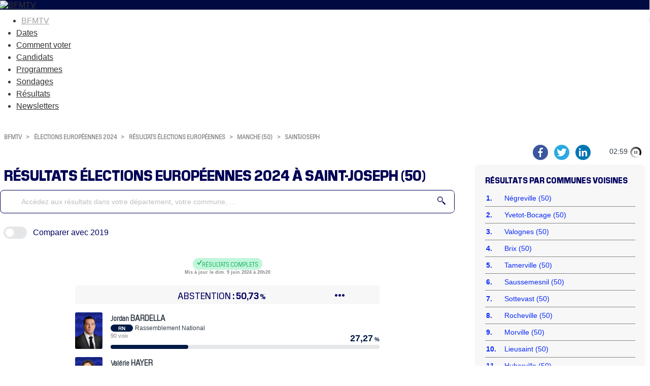

--- FILE ---
content_type: text/html
request_url: https://elections.bfmtv.com/resultats-europeennes/manche-50/saint-joseph/
body_size: 20123
content:
<!DOCTYPE html><html><head><meta http-equiv="Cache-Control" content="public, max-age=180, must-revalidate" /><meta http-equiv="Content-Type" content="text/html; charset=UTF-8"/><meta id="viewport" name="viewport" content="width=device-width, initial-scale=1.0, minimum-scale=1.0, maximum-scale=2.0"><link rel="canonical" href="https://elections.bfmtv.com/resultats-europeennes/manche-50/saint-joseph/"><link rel="stylesheet" href="https://elections.bfmtv.com/resultats-europeennes/css/base-reset.css"><link rel="stylesheet" href="https://elections.bfmtv.com/resultats-europeennes/css/base-site.css"><link rel="stylesheet" href="https://elections.bfmtv.com/resultats-europeennes/css/page.css"><link rel="stylesheet" href="https://elections.bfmtv.com/resultats-europeennes/css/bloc-chrono-reseaux.css"><link rel="stylesheet" href="https://elections.bfmtv.com/resultats-europeennes/css/bloc-entete.css"><link rel="stylesheet" href="https://elections.bfmtv.com/resultats-europeennes/css/bloc-recherche.css"><link rel="stylesheet" href="https://elections.bfmtv.com/resultats-europeennes/css/bloc-boutons.css"><link rel="stylesheet" href="https://elections.bfmtv.com/resultats-europeennes/css/bloc-tampon.css"><link rel="stylesheet" href="https://elections.bfmtv.com/resultats-europeennes/css/bloc-suffrage.css"><link rel="stylesheet" href="https://elections.bfmtv.com/resultats-europeennes/css/bloc-resultats.css"><link rel="stylesheet" href="https://elections.bfmtv.com/resultats-europeennes/css/bloc-principales-communes.css"><link rel="stylesheet" href="https://elections.bfmtv.com/resultats-europeennes/css/bloc-principaux-departements.css"><link rel="stylesheet" href="https://elections.bfmtv.com/resultats-europeennes/css/bloc-widget-libre.css"><meta name="robots" content="index, follow, noarchive, max-snippet:-1, max-image-preview:large, max-video-preview:10"/>
<link rel="icon" href="/bfmtv-custom/favicon/favicon.ico"/>
<link rel="icon" type="image/png" href="/bfmtv-custom/favicon/favicon.png"/>
<link rel="icon" type="image/png" sizes="192x192" href="/bfmtv-custom/favicon/android-icon-192x192.png"/>
<link rel="apple-touch-icon-precomposed" sizes="76x76" href="/bfmtv-custom/favicon/apple-icon-76x76.png"/>
<link rel="apple-touch-icon-precomposed" sizes="120x120" href="/bfmtv-custom/favicon/apple-icon-120x120.png"/>
<link rel="apple-touch-icon-precomposed" sizes="152x152" href="/bfmtv-custom/favicon/apple-icon-152x152.png"/>
<link rel="apple-touch-icon-precomposed" sizes="180x180" href="/bfmtv-custom/favicon/apple-icon-180x180.png"/>
<link rel="apple-touch-icon-precomposed" sizes="228x228" href="/bfmtv-custom/favicon/apple-icon-228x228.png"/>
<meta property="og:type" content="website"/>
<meta property="og:image" content="https://elections.bfmtv.com/bfmtv-custom/partage/BFMTV_Europeennes_OG.jpg"/>
<meta property="og:image:url" content="https://elections.bfmtv.com/bfmtv-custom/partage/BFMTV_Europeennes_OG.jpg"/>
<meta property="og:image:secure_url" content="https://elections.bfmtv.com/bfmtv-custom/partage/BFMTV_Europeennes_OG.jpg"/>
<meta property="og:image:type" content="image/jpeg"/>
<meta property="og:image:width" content="1920"/>
<meta property="og:image:height" content="1080"/>
<meta property="twitter:card" content="summary_large_image"/>
<meta property="twitter:site" content="@BFMTV"/>
<meta property="twitter:image" content="https://elections.bfmtv.com/bfmtv-custom/partage/BFMTV_Europeennes_OG.jpg"/>
<link rel="stylesheet" href="https://www.bfmtv.com/assets/css/style_partenaire.css">
<link rel="stylesheet" href="/bfmtv-custom/css/style_partenaire-2022.css">
<script type="text/javascript" src="/bfmtv-custom/sora-bfmtv-2024.js"></script>
<link rel="stylesheet" href="/bfmtv-custom/sora-bfmtv-2024.css"><title>Résultats Élections européennes 2024 de Saint-Joseph</title>
<meta name="description" content="Suivez en direct les résultats des élections européennes 2024 de Saint-Joseph sur BFMTV. Restez informés des candidats en tête dans votre ville grâce à notre infographie interactive mise à jour toutes les 3 minutes."/>
<meta property="og:url" content="https://elections.bfmtv.com/resultats-europeennes/manche-50/saint-joseph/"/>
<meta property="og:title" content="Elections européennes 2024: les résultats complets à #Saint-Joseph"/>
<meta property="og:description" content="Suivez en direct les résultats des élections européennes 2024 de Saint-Joseph sur BFMTV. Restez informés des candidats en tête dans votre ville grâce à notre infographie interactive mise à jour toutes les 3 minutes."/>
<meta property="og:image:alt" content="Résultats Élections européennes 2024 de Saint-Joseph"/>
<meta property="twitter:title" content="Résultats Élections européennes 2024 de Saint-Joseph"/>
<meta property="twitter:description" content="Suivez en direct les résultats des élections européennes 2024 de Saint-Joseph sur BFMTV. Restez informés des candidats en tête dans votre ville grâce à notre infographie interactive mise à jour toutes les 3 minutes."/>
<meta property="twitter:image:alt" content="Résultats Élections européennes 2024 de Saint-Joseph"/>
<script type="text/javascript">
var tc_vars = {
	"env_work": soraEnvWork,
	"site_name": "bfmtv_portail_responsive",
	"level2": "BFM Actu",
	"chapitre1": "politique",
	"chapitre2": "elections",
	"categorie1": "politique",
	"categorie2": "elections",
	"type_page": "data",
	"type_contenu": "data-elections",
	"pagename": "resultats",
	"cookie_consent": "0",
	"URL_complet": "https://elections.bfmtv.com/resultats-europeennes/manche-50/saint-joseph/",
	"version_responsive": soraDeviceCheck.type
};
</script>
<script type="text/javascript" src="https://www.bfmtv.com/assets/partenaires/js/tc_NextInteractive_33.js"></script></head><body><div id="fb-root"></div>
<script async defer crossorigin="anonymous" src="https://connect.facebook.net/fr_FR/sdk.js#xfbml=1&version=v20.0" nonce="H2qLiTGz"></script>
<header class="main_header bfm_presidentielle_2022" id="main_header">
	<div class="header_top" id="header_top">
		<div class="logo_container">
			<a href="https://www.bfmtv.com" title="BFMTV" class="header_brand header_brand_left icon_house"></a>
		</div>
		<div class="logo_container election">
			<a href="https://www.bfmtv.com/politique/elections/legislatives/" title="BFMTV" class="header_brand">
				<img src="https://www.bfmtv.com/assets/v5/images/BFMTV_ELECTIONS_LG.87c61730d6655493e67bd58be21bc2bb.svg" alt="BFMTV" title="BFMTV" />
			</a>
		</div>
		<div class="logo_container"></div>
	</div>
	<nav role="navigation" class="nav_primary" aria-label="primary">
	<ul>
		<li class="nav_bfmtv_link"><a href="https://www.bfmtv.com/" title="BFMTV">BFMTV</a></li>
		<li><a href="https://www.bfmtv.com/politique/elections/legislatives/dissolution-de-l-assemblee-nationale-quelles-sont-les-dates-des-prochaines-elections-legislatives_AV-202406090389.html" title="Dates">Dates</a></li>
      	<li><a href="https://www.bfmtv.com/politique/elections/legislatives/elections-legislatives-2024-dates-circonscription-deroulement-enjeux-resultats-tout-savoir-sur-le-scrutin_AN-202406170024.html" title="Comment voter">Comment voter</a></li>
      	<li><a href="https://www.bfmtv.com/politique/elections/legislatives/elections-legislatives-2024-qui-sont-les-candidats-de-votre-circonscription-la-liste-complete_AN-202406240001.html" title="Candidats">Candidats</a></li>
		<li><a href="https://www.bfmtv.com/politique/elections/legislatives/elections-legislatives-2024-rn-nfp-renaissance-notre-comparateur-des-programmes_GN-202406250268.html" title="Programmes">Programmes</a></li>
		<li><a href="https://www.bfmtv.com/politique/sondages/" title="Sondages">Sondages</a></li>
      	<li><a href="https://elections.bfmtv.com/" title="Résultats">Résultats</a></li>
		<li><a href="https://www.bfmtv.com/newsletters/" title="Newsletters">Newsletters</a></li>
	</ul>
	</nav>
</header><div id="sora_global"><div id="sora_entete"><div id="bloc_chrono_reseaux" class="bloc"><div id="sora_reseau_sociaux"><script async src="https://platform.twitter.com/widgets.js" charset="utf-8"></script><a href="https://www.facebook.com/sharer/sharer.php?u=https%3A%2F%2Felections.bfmtv.com%2Fresultats-europeennes%2Fmanche-50%2Fsaint-joseph%2F&amp;src=sdkpreparse&title=Elections%20europ%C3%A9ennes%202024%3A%20les%20r%C3%A9sultats%20complets%20%C3%A0%20%23SaintJoseph" target="blank" class="fb-xfbml-parse-ignore">
	<img alt="Partager sur Facebook" src="https://elections.bfmtv.com/bfmtv-custom/partage/partager-facebook.png" />
</a>
<a href="https://twitter.com/share?url=https%3A%2F%2Felections.bfmtv.com%2Fresultats-europeennes%2Fmanche-50%2Fsaint-joseph%2F" target="blank" data-url="https://elections.bfmtv.com/resultats-europeennes/manche-50/saint-joseph/" data-text="Elections européennes 2024: les résultats complets à #SaintJoseph" data-count="false" data-show-count="false">
	<img alt="Partager sur Twitter" src="https://elections.bfmtv.com/bfmtv-custom/partage/partager-twitter.png" />
</a>
<a href="https://www.linkedin.com/shareArticle?mini=true&url=https%3A%2F%2Felections.bfmtv.com%2Fresultats-europeennes%2Fmanche-50%2Fsaint-joseph%2F&title=Elections%20europ%C3%A9ennes%202024%3A%20les%20r%C3%A9sultats%20complets%20%C3%A0%20%23SaintJoseph" target="_blank">
	<img alt="Partager sur Linkedin" src="https://elections.bfmtv.com/bfmtv-custom/partage/partager-linkedin.png" />
</a></div></div><div id="bloc_entete" class="bloc"><div class="sora_contenu"></div></div><div class="blocInjection" id="sora_injection1"><div id="bloc_fil_ariane" class="bloc">
  <div id="sora_div_ariane">
  	<a class="sora_lien_not_params" href="https://www.bfmtv.com/">BFMTV</a>
  	<span class="sora-chevron">&gt;</span>
    <a class="sora_lien_not_params" href="https://www.bfmtv.com/politique/elections/europeennes/">élections européennes 2024</a>
  	<span class="sora-chevron">&gt;</span>
  	<a class="sora_lien_not_params" href="https://elections.bfmtv.com/resultats-europeennes/">résultats élections européennes</a>
    <span class="sora-chevron">&gt;</span>
    <a class="sora_lien_not_params" href="https://elections.bfmtv.com/resultats-europeennes/manche-50/">Manche (50)</a>
    <span class="sora-chevron">&gt;</span>
    <a class="sora_lien_not_params" href="https://elections.bfmtv.com/resultats-europeennes/manche-50/saint-joseph/">Saint-Joseph</a>
  </div>
</div>
<div id="bloc_titre_page" class="bloc">
	<h1><span class="titre1">résultats élections européennes 2024 à Saint-Joseph (50)</span></h1>
</div></div><div id="sora_sous_entete"><div id="bloc_recherche" class="bloc"><span id="sora_zone_recherche"><div id="sora_div_text_recherche"><input type="text" id="sora_texte_recherche" autocomplete="false" placeholder="Accédez aux résultats dans votre département, votre commune, ..."></div><div id="sora_div_button_recherche"><svg xmlns="http://www.w3.org/2000/svg" width="32" height="32" viewBox="0 0 32 32">
  <g id="Loupe" transform="translate(0)">
    <path id="Tracé_1" data-name="Tracé 1" d="M0,0A10.635,10.635,0,0,0-10.632,10.636,10.635,10.635,0,0,0,0,21.271,10.636,10.636,0,0,0,10.638,10.636,10.636,10.636,0,0,0,0,0M0,18.436a7.806,7.806,0,0,1-7.794-7.8A7.8,7.8,0,0,1,0,2.836a7.81,7.81,0,0,1,7.8,7.8,7.811,7.811,0,0,1-7.8,7.8" transform="translate(10.632)" fill="#1e3c8c"/>
    <path id="Tracé_2" data-name="Tracé 2" d="M0,0-10.644-10.642a12.723,12.723,0,0,1-3.007,3.008L-3.006,3.01A1.422,1.422,0,0,0-1,3.01L0,2A1.412,1.412,0,0,0,0,0" transform="translate(31.583 28.576)" fill="#1e3c8c"/>
  </g>
</svg>
</div></span><div id="sora_div_autocomplete"></div></div></div></div><div id="sora_corp"><div id="bloc_boutons" class="bloc"><div class="sora_div_bouton"><div id="sora_bt_compare_slider"><img src="https://elections.bfmtv.com/resultats-europeennes/images/slider-icone.svg"/></div><div id="sora_bt_compare_texte"><span class="sora_bt">Comparer avec 2019</span><span class="sora_bt_mini">Comp. 2019</span></div></div></div><div id="bloc_tampon" class="bloc"><div class="titreTampon"><span class="tamponResultats tamponResultatsComplet"><svg width="12" height="12" viewBox="0 0 12 12" fill="none" xmlns="http://www.w3.org/2000/svg"><path d="M4.81055 11.084C4.44727 11.084 4.14453 10.9395 3.90234 10.6504L0.878906 6.98828C0.773438 6.86719 0.699219 6.75 0.65625 6.63672C0.613281 6.52344 0.591797 6.40625 0.591797 6.28516C0.591797 6.00781 0.683594 5.7793 0.867188 5.59961C1.05469 5.41602 1.28906 5.32422 1.57031 5.32422C1.88281 5.32422 2.14258 5.45117 2.34961 5.70508L4.78711 8.72266L9.57422 1.1582C9.69531 0.974609 9.82031 0.845703 9.94922 0.771484C10.082 0.693359 10.2441 0.654297 10.4355 0.654297C10.7168 0.654297 10.9492 0.744141 11.1328 0.923828C11.3164 1.10352 11.4082 1.33008 11.4082 1.60352C11.4082 1.70508 11.3906 1.81055 11.3555 1.91992C11.3203 2.0293 11.2656 2.14258 11.1914 2.25977L5.73633 10.6094C5.52148 10.9258 5.21289 11.084 4.81055 11.084Z" fill="var(--sora-titre-complet)"/></svg> Résultats complets</span><span class="tamponDateMaj">Mis à jour le dim. 9 juin 2024 à 20h20</span></div></div><div id="bloc_suffrages" class="bloc"><div class="sora_div_suffrage"><div class="sora_div_abstention_avant"><span></span><span>Abstention<span class="suffrage_pourcentage_entete">50,73</span><span class="suffrage_pourcentage_ico">%</span></span><span class="liste_suffrage_bouton">&bull;&bull;&bull;</span></div><div class="liste_suffrage_show"><div class="sora_div_abstention_apres"><div class="principal"><span>Participation</span><span class="suffrage_pourcentage">49,27<span class="suffrage_pourcentage_ico">%</span></span></div><div class="secondaire"><span>688 inscrits</span><span>339 votants</span></div></div><div><span>330 exprimés</span><span class="suffrage_pourcentage">47,97<span class="suffrage_pourcentage_ico">%</span></span></div><div><span>8 votes blancs</span><span class="suffrage_pourcentage">2,36<span class="suffrage_pourcentage_ico">%</span></span></div><div><span>1 votes nuls</span><span class="suffrage_pourcentage">0,29<span class="suffrage_pourcentage_ico">%</span></span></div></div></div></div><div id="bloc_resultats" class="bloc"><div id="divBlocResultats"><div id="div_resultats_candidats"><div class="divCandidat hide" data-id="73783"><div class="photoCandidat"><img src="https://elections.bfmtv.com/resultats-europeennes/photos/listes/france/bardella-jordan_73783.png" title="Jordan Bardella (Rassemblement National)"/><span class="credit_photo"></span></div><div class="barre"><div class="divBarre"><div class="divBarreSecondaire barreTop"><div class="nomCandidat"><span class="spanPrenom">Jordan </span><span class="spanNom">BARDELLA</span></div><div title="Rassemblement National" class="partiCandidat"><span class="sigleParti" style="background-color:#001A46;">RN</span><span class="nomParti">Rassemblement National</span></div><div class="divBarreSecondaire barreBottom"><div class="voixCandidat">90 voix</div><div class="resultatPourcentage" style="color:#001A46;"><span class="resultatValeur">27,27</span><span class="resultatTexte"> %</span></div></div></div><div class="divBarreSecondaire"><div class="divBarreCandidat"><div class="divCouleurCandidat" style="width:calc(27.27% + 0.5rem);background-color:#001A46;"></div></div></div></div></div></div><div class="divCandidat hide" data-id="73789"><div class="photoCandidat"><img src="https://elections.bfmtv.com/resultats-europeennes/photos/listes/france/hayer-valerie_73789.png" title="Valérie Hayer (Renaissance)"/><span class="credit_photo"></span></div><div class="barre"><div class="divBarre"><div class="divBarreSecondaire barreTop"><div class="nomCandidat"><span class="spanPrenom">Valérie </span><span class="spanNom">HAYER</span></div><div title="Renaissance" class="partiCandidat"><span class="sigleParti" style="background-color:#EB5600;">REN</span><span class="nomParti">Renaissance</span></div><div class="divBarreSecondaire barreBottom"><div class="voixCandidat">66 voix</div><div class="resultatPourcentage" style="color:#EB5600;"><span class="resultatValeur">20,00</span><span class="resultatTexte"> %</span></div></div></div><div class="divBarreSecondaire"><div class="divBarreCandidat"><div class="divCouleurCandidat" style="width:calc(20.00% + 0.5rem);background-color:#EB5600;"></div></div></div></div></div></div><div class="divCandidat hide" data-id="73805"><div class="photoCandidat"><img src="https://elections.bfmtv.com/resultats-europeennes/photos/listes/france/glucksmann-raphael_73805.png" title="Raphaël Glucksmann (Parti socialiste - Place publique)"/><span class="credit_photo"></span></div><div class="barre"><div class="divBarre"><div class="divBarreSecondaire barreTop"><div class="nomCandidat"><span class="spanPrenom">Raphaël </span><span class="spanNom">GLUCKSMANN</span></div><div title="Parti socialiste - Place publique" class="partiCandidat"><span class="sigleParti" style="background-color:#C4003B;">PS-PP</span><span class="nomParti">Parti socialiste - Place publique</span></div><div class="divBarreSecondaire barreBottom"><div class="voixCandidat">43 voix</div><div class="resultatPourcentage" style="color:#C4003B;"><span class="resultatValeur">13,03</span><span class="resultatTexte"> %</span></div></div></div><div class="divBarreSecondaire"><div class="divBarreCandidat"><div class="divCouleurCandidat" style="width:calc(13.03% + 0.5rem);background-color:#C4003B;"></div></div></div></div></div></div><div class="divCandidat hide" data-id="73781"><div class="photoCandidat"><img src="https://elections.bfmtv.com/resultats-europeennes/photos/listes/france/marechal-marion_73781.png" title="Marion Maréchal (Reconquête)"/><span class="credit_photo"></span></div><div class="barre"><div class="divBarre"><div class="divBarreSecondaire barreTop"><div class="nomCandidat"><span class="spanPrenom">Marion </span><span class="spanNom">MARÉCHAL</span></div><div title="Reconquête" class="partiCandidat"><span class="sigleParti" style="background-color:#1D233B;">REC</span><span class="nomParti">Reconquête</span></div><div class="divBarreSecondaire barreBottom"><div class="voixCandidat">24 voix</div><div class="resultatPourcentage" style="color:#1D233B;"><span class="resultatValeur">7,27</span><span class="resultatTexte"> %</span></div></div></div><div class="divBarreSecondaire"><div class="divBarreCandidat"><div class="divCouleurCandidat" style="width:calc(7.27% + 0.5rem);background-color:#1D233B;"></div></div></div></div></div></div><div class="divCandidat hide" data-id="73796"><div class="photoCandidat"><img src="https://elections.bfmtv.com/resultats-europeennes/photos/listes/france/bellamy-francois-xavier_73796.png" title="François-Xavier Bellamy (Les Républicains)"/><span class="credit_photo"></span></div><div class="barre"><div class="divBarre"><div class="divBarreSecondaire barreTop"><div class="nomCandidat"><span class="spanPrenom">François-Xavier </span><span class="spanNom">BELLAMY</span></div><div title="Les Républicains" class="partiCandidat"><span class="sigleParti" style="background-color:#004FE3;">LR</span><span class="nomParti">Les Républicains</span></div><div class="divBarreSecondaire barreBottom"><div class="voixCandidat">21 voix</div><div class="resultatPourcentage" style="color:#004FE3;"><span class="resultatValeur">6,36</span><span class="resultatTexte"> %</span></div></div></div><div class="divBarreSecondaire"><div class="divBarreCandidat"><div class="divCouleurCandidat" style="width:calc(6.36% + 0.5rem);background-color:#004FE3;"></div></div></div></div></div></div><div class="divCandidat hide" data-id="73782"><div class="photoCandidat"><img src="https://elections.bfmtv.com/resultats-europeennes/photos/listes/france/aubry-manon_73782.png" title="Manon Aubry (La France Insoumise)"/><span class="credit_photo"></span></div><div class="barre"><div class="divBarre"><div class="divBarreSecondaire barreTop"><div class="nomCandidat"><span class="spanPrenom">Manon </span><span class="spanNom">AUBRY</span></div><div title="La France Insoumise" class="partiCandidat"><span class="sigleParti" style="background-color:#960000;">LFI</span><span class="nomParti">La France Insoumise</span></div><div class="divBarreSecondaire barreBottom"><div class="voixCandidat">16 voix</div><div class="resultatPourcentage" style="color:#960000;"><span class="resultatValeur">4,85</span><span class="resultatTexte"> %</span></div></div></div><div class="divBarreSecondaire"><div class="divBarreCandidat"><div class="divCouleurCandidat" style="width:calc(4.85% + 0.5rem);background-color:#960000;"></div></div></div></div></div></div><div class="divCandidat sora_canSupp hide" data-id="73784"><div class="photoCandidat"><img src="https://elections.bfmtv.com/resultats-europeennes/photos/listes/france/toussaint-marie_73784.png" title="Marie Toussaint (Les Écologistes-EELV)"/><span class="credit_photo"></span></div><div class="barre"><div class="divBarre"><div class="divBarreSecondaire barreTop"><div class="nomCandidat"><span class="spanPrenom">Marie </span><span class="spanNom">TOUSSAINT</span></div><div title="Les Écologistes-EELV" class="partiCandidat"><span class="sigleParti" style="background-color:#00963C;">EÉLV</span><span class="nomParti">Les Écologistes-EELV</span></div><div class="divBarreSecondaire barreBottom"><div class="voixCandidat">16 voix</div><div class="resultatPourcentage" style="color:#00963C;"><span class="resultatValeur">4,85</span><span class="resultatTexte"> %</span></div></div></div><div class="divBarreSecondaire"><div class="divBarreCandidat"><div class="divCouleurCandidat" style="width:calc(4.85% + 0.5rem);background-color:#00963C;"></div></div></div></div></div></div><div class="divCandidat sora_canSupp hide" data-id="73811"><div class="photoCandidat"><img src="https://elections.bfmtv.com/resultats-europeennes/photos/listes/france/deffontaines-leon_73811.png" title="Léon Deffontaines (Parti communiste français)"/><span class="credit_photo"></span></div><div class="barre"><div class="divBarre"><div class="divBarreSecondaire barreTop"><div class="nomCandidat"><span class="spanPrenom">Léon </span><span class="spanNom">DEFFONTAINES</span></div><div title="Parti communiste français" class="partiCandidat"><span class="sigleParti" style="background-color:#B40000;">PCF</span><span class="nomParti">Parti communiste français</span></div><div class="divBarreSecondaire barreBottom"><div class="voixCandidat">11 voix</div><div class="resultatPourcentage" style="color:#B40000;"><span class="resultatValeur">3,33</span><span class="resultatTexte"> %</span></div></div></div><div class="divBarreSecondaire"><div class="divBarreCandidat"><div class="divCouleurCandidat" style="width:calc(3.33% + 0.5rem);background-color:#B40000;"></div></div></div></div></div></div><div class="divCandidat sora_canSupp hide" data-id="73786"><div class="photoCandidat"><img src="https://elections.bfmtv.com/resultats-europeennes/photos/listes/france/thouy-helene_73786.png" title="Hélène Thouy (Parti Animaliste)"/><span class="credit_photo"></span></div><div class="barre"><div class="divBarre"><div class="divBarreSecondaire barreTop"><div class="nomCandidat"><span class="spanPrenom">Hélène </span><span class="spanNom">THOUY</span></div><div title="Parti Animaliste" class="partiCandidat"><span class="sigleParti" style="background-color:#828282;">PA</span><span class="nomParti">Parti Animaliste</span></div><div class="divBarreSecondaire barreBottom"><div class="voixCandidat">10 voix</div><div class="resultatPourcentage" style="color:#828282;"><span class="resultatValeur">3,03</span><span class="resultatTexte"> %</span></div></div></div><div class="divBarreSecondaire"><div class="divBarreCandidat"><div class="divCouleurCandidat" style="width:calc(3.03% + 0.5rem);background-color:#828282;"></div></div></div></div></div></div><div class="divCandidat sora_canSupp hide" data-id="73807"><div class="photoCandidat"><img src="https://elections.bfmtv.com/resultats-europeennes/photos/listes/france/lassalle-jean_73807.png" title="Jean Lassalle (Résistons)"/><span class="credit_photo"></span></div><div class="barre"><div class="divBarre"><div class="divBarreSecondaire barreTop"><div class="nomCandidat"><span class="spanPrenom">Jean </span><span class="spanNom">LASSALLE</span></div><div title="Résistons" class="partiCandidat"><span class="sigleParti" style="background-color:#004FA9;">RES</span><span class="nomParti">Résistons</span></div><div class="divBarreSecondaire barreBottom"><div class="voixCandidat">10 voix</div><div class="resultatPourcentage" style="color:#004FA9;"><span class="resultatValeur">3,03</span><span class="resultatTexte"> %</span></div></div></div><div class="divBarreSecondaire"><div class="divBarreCandidat"><div class="divCouleurCandidat" style="width:calc(3.03% + 0.5rem);background-color:#004FA9;"></div></div></div></div></div></div><div class="divCandidat sora_canSupp hide" data-id="73802"><div class="photoCandidat"><img src="https://elections.bfmtv.com/resultats-europeennes/photos/listes/france/philippot-florian_73802.png" title="Florian Philippot (Les Patriotes)"/><span class="credit_photo"></span></div><div class="barre"><div class="divBarre"><div class="divBarreSecondaire barreTop"><div class="nomCandidat"><span class="spanPrenom">Florian </span><span class="spanNom">PHILIPPOT</span></div><div title="Les Patriotes" class="partiCandidat"><span class="sigleParti" style="background-color:#001E8C;">PAT</span><span class="nomParti">Les Patriotes</span></div><div class="divBarreSecondaire barreBottom"><div class="voixCandidat">9 voix</div><div class="resultatPourcentage" style="color:#001E8C;"><span class="resultatValeur">2,73</span><span class="resultatTexte"> %</span></div></div></div><div class="divBarreSecondaire"><div class="divBarreCandidat"><div class="divCouleurCandidat" style="width:calc(2.73% + 0.5rem);background-color:#001E8C;"></div></div></div></div></div></div><div class="divCandidat sora_canSupp hide" data-id="73797"><div class="photoCandidat"><img src="https://elections.bfmtv.com/resultats-europeennes/photos/listes/france/arthaud-nathalie_73797.png" title="Nathalie Arthaud (Lutte Ouvrière)"/><span class="credit_photo"></span></div><div class="barre"><div class="divBarre"><div class="divBarreSecondaire barreTop"><div class="nomCandidat"><span class="spanPrenom">Nathalie </span><span class="spanNom">ARTHAUD</span></div><div title="Lutte Ouvrière" class="partiCandidat"><span class="sigleParti" style="background-color:#2D0000;">LO</span><span class="nomParti">Lutte Ouvrière</span></div><div class="divBarreSecondaire barreBottom"><div class="voixCandidat">5 voix</div><div class="resultatPourcentage" style="color:#2D0000;"><span class="resultatValeur">1,52</span><span class="resultatTexte"> %</span></div></div></div><div class="divBarreSecondaire"><div class="divBarreCandidat"><div class="divCouleurCandidat" style="width:calc(1.52% + 0.5rem);background-color:#2D0000;"></div></div></div></div></div></div><div class="divCandidat sora_canSupp hide" data-id="73813"><div class="photoCandidat"><img src="https://elections.bfmtv.com/resultats-europeennes/photos/listes/france/governatori-jean-marc_73813.png" title="Jean-Marc Governatori (L'écologie au centre)"/><span class="credit_photo"></span></div><div class="barre"><div class="divBarre"><div class="divBarreSecondaire barreTop"><div class="nomCandidat"><span class="spanPrenom">Jean-Marc </span><span class="spanNom">GOVERNATORI</span></div><div title="L'écologie au centre" class="partiCandidat"><span class="sigleParti" style="background-color:#167A16;">ECOC</span><span class="nomParti">L'écologie au centre</span></div><div class="divBarreSecondaire barreBottom"><div class="voixCandidat">3 voix</div><div class="resultatPourcentage" style="color:#167A16;"><span class="resultatValeur">0,91</span><span class="resultatTexte"> %</span></div></div></div><div class="divBarreSecondaire"><div class="divBarreCandidat"><div class="divCouleurCandidat" style="width:calc(0.91% + 0.5rem);background-color:#167A16;"></div></div></div></div></div></div><div class="divCandidat sora_canSupp hide" data-id="73792"><div class="photoCandidat"><img src="https://elections.bfmtv.com/resultats-europeennes/photos/listes/france/wehrling-yann_73792.png" title="Yann Wehrling (Écologie positive et Territoires)"/><span class="credit_photo"></span></div><div class="barre"><div class="divBarre"><div class="divBarreSecondaire barreTop"><div class="nomCandidat"><span class="spanPrenom">Yann </span><span class="spanNom">WEHRLING</span></div><div title="Écologie positive et Territoires" class="partiCandidat"><span class="sigleParti" style="background-color:#3BB33B;">ECOPT</span><span class="nomParti">Écologie positive et Territoires</span></div><div class="divBarreSecondaire barreBottom"><div class="voixCandidat">2 voix</div><div class="resultatPourcentage" style="color:#3BB33B;"><span class="resultatValeur">0,61</span><span class="resultatTexte"> %</span></div></div></div><div class="divBarreSecondaire"><div class="divBarreCandidat"><div class="divCouleurCandidat" style="width:calc(0.61% + 0.5rem);background-color:#3BB33B;"></div></div></div></div></div></div><div class="divCandidat sora_canSupp hide" data-id="73793"><div class="photoCandidat"><img src="https://elections.bfmtv.com/resultats-europeennes/photos/listes/france/asselineau-francois_73793.png" title="François Asselineau (Union populaire républicaine)"/><span class="credit_photo"></span></div><div class="barre"><div class="divBarre"><div class="divBarreSecondaire barreTop"><div class="nomCandidat"><span class="spanPrenom">François </span><span class="spanNom">ASSELINEAU</span></div><div title="Union populaire républicaine" class="partiCandidat"><span class="sigleParti" style="background-color:#045466;">UPR</span><span class="nomParti">Union populaire républicaine</span></div><div class="divBarreSecondaire barreBottom"><div class="voixCandidat">2 voix</div><div class="resultatPourcentage" style="color:#045466;"><span class="resultatValeur">0,61</span><span class="resultatTexte"> %</span></div></div></div><div class="divBarreSecondaire"><div class="divBarreCandidat"><div class="divCouleurCandidat" style="width:calc(0.61% + 0.5rem);background-color:#045466;"></div></div></div></div></div></div><div class="divCandidat sora_canSupp hide" data-id="73791"><div class="photoCandidat"><img src="https://elections.bfmtv.com/resultats-europeennes/photos/listes/france/cholley-marine_73791.png" title="Marine Cholley (Équinoxe)"/><span class="credit_photo"></span></div><div class="barre"><div class="divBarre"><div class="divBarreSecondaire barreTop"><div class="nomCandidat"><span class="spanPrenom">Marine </span><span class="spanNom">CHOLLEY</span></div><div title="Équinoxe" class="partiCandidat"><span class="sigleParti" style="background-color:#E09A0F;">EQU</span><span class="nomParti">Équinoxe</span></div><div class="divBarreSecondaire barreBottom"><div class="voixCandidat">1 voix</div><div class="resultatPourcentage" style="color:#E09A0F;"><span class="resultatValeur">0,30</span><span class="resultatTexte"> %</span></div></div></div><div class="divBarreSecondaire"><div class="divBarreCandidat"><div class="divCouleurCandidat" style="width:calc(0.30% + 0.5rem);background-color:#E09A0F;"></div></div></div></div></div></div><div class="divCandidat sora_canSupp hide" data-id="73799"><div class="photoCandidat"><img src="https://elections.bfmtv.com/resultats-europeennes/images/homme_defaut.png" style="background:#828282;" title="Georges Renard-Kuzmanovic (République souveraine)"/><span class="credit_photo"></span></div><div class="barre"><div class="divBarre"><div class="divBarreSecondaire barreTop"><div class="nomCandidat"><span class="spanPrenom">Georges </span><span class="spanNom">RENARD-KUZMANOVIC</span></div><div title="République souveraine" class="partiCandidat"><span class="sigleParti" style="background-color:#828282;">RS</span><span class="nomParti">République souveraine</span></div><div class="divBarreSecondaire barreBottom"><div class="voixCandidat">1 voix</div><div class="resultatPourcentage" style="color:#828282;"><span class="resultatValeur">0,30</span><span class="resultatTexte"> %</span></div></div></div><div class="divBarreSecondaire"><div class="divBarreCandidat"><div class="divCouleurCandidat" style="width:calc(0.30% + 0.5rem);background-color:#828282;"></div></div></div></div></div></div><div class="divCandidat sora_canSupp hide" data-id="73779"><div class="photoCandidat"><img src="https://elections.bfmtv.com/resultats-europeennes/images/homme_defaut.png" style="background:#828282;" title="Léopold-Edouard Deher-Lesaint (Changement citoyen)"/><span class="credit_photo"></span></div><div class="barre"><div class="divBarre"><div class="divBarreSecondaire barreTop"><div class="nomCandidat"><span class="spanPrenom">Léopold-Edouard </span><span class="spanNom">DEHER-LESAINT</span></div><div title="Changement citoyen" class="partiCandidat"><span class="sigleParti" style="background-color:#828282;">CC</span><span class="nomParti">Changement citoyen</span></div><div class="divBarreSecondaire barreBottom"><div class="voixCandidat">0 voix</div><div class="resultatPourcentage" style="color:#828282;"><span class="resultatValeur">0,00</span><span class="resultatTexte"> %</span></div></div></div><div class="divBarreSecondaire"><div class="divBarreCandidat"><div class="divCouleurCandidat" style="width:0px;background-color:#828282;"></div></div></div></div></div></div><div class="divCandidat sora_canSupp hide" data-id="73780"><div class="photoCandidat"><img src="https://elections.bfmtv.com/resultats-europeennes/images/homme_defaut.png" style="background:#828282;" title="Philippe Ponge (Mouvement constituant populaire)"/><span class="credit_photo"></span></div><div class="barre"><div class="divBarre"><div class="divBarreSecondaire barreTop"><div class="nomCandidat"><span class="spanPrenom">Philippe </span><span class="spanNom">PONGE</span></div><div title="Mouvement constituant populaire" class="partiCandidat"><span class="sigleParti" style="background-color:#828282;">MCP</span><span class="nomParti">Mouvement constituant populaire</span></div><div class="divBarreSecondaire barreBottom"><div class="voixCandidat">0 voix</div><div class="resultatPourcentage" style="color:#828282;"><span class="resultatValeur">0,00</span><span class="resultatTexte"> %</span></div></div></div><div class="divBarreSecondaire"><div class="divBarreCandidat"><div class="divCouleurCandidat" style="width:0px;background-color:#828282;"></div></div></div></div></div></div><div class="divCandidat sora_canSupp hide" data-id="73785"><div class="photoCandidat"><img src="https://elections.bfmtv.com/resultats-europeennes/photos/listes/france/azergui-nagib_73785.png" title="Nagib Azergui (Union des Démocrates Musulmans Français)"/><span class="credit_photo"></span></div><div class="barre"><div class="divBarre"><div class="divBarreSecondaire barreTop"><div class="nomCandidat"><span class="spanPrenom">Nagib </span><span class="spanNom">AZERGUI</span></div><div title="Union des Démocrates Musulmans Français" class="partiCandidat"><span class="sigleParti" style="background-color:#828282;">UDMF</span><span class="nomParti">Union des Démocrates Musulmans Français</span></div><div class="divBarreSecondaire barreBottom"><div class="voixCandidat">0 voix</div><div class="resultatPourcentage" style="color:#828282;"><span class="resultatValeur">0,00</span><span class="resultatTexte"> %</span></div></div></div><div class="divBarreSecondaire"><div class="divBarreCandidat"><div class="divCouleurCandidat" style="width:0px;background-color:#828282;"></div></div></div></div></div></div><div class="divCandidat sora_canSupp hide" data-id="73787"><div class="photoCandidat"><img src="https://elections.bfmtv.com/resultats-europeennes/images/homme_defaut.png" style="background:#780000;" title="Olivier Terrien (Parti Révolutionnaire Communistes)"/><span class="credit_photo"></span></div><div class="barre"><div class="divBarre"><div class="divBarreSecondaire barreTop"><div class="nomCandidat"><span class="spanPrenom">Olivier </span><span class="spanNom">TERRIEN</span></div><div title="Parti Révolutionnaire Communistes" class="partiCandidat"><span class="sigleParti" style="background-color:#780000;">PRC</span><span class="nomParti">Parti Révolutionnaire Communistes</span></div><div class="divBarreSecondaire barreBottom"><div class="voixCandidat">0 voix</div><div class="resultatPourcentage" style="color:#780000;"><span class="resultatValeur">0,00</span><span class="resultatTexte"> %</span></div></div></div><div class="divBarreSecondaire"><div class="divBarreCandidat"><div class="divCouleurCandidat" style="width:0px;background-color:#780000;"></div></div></div></div></div></div><div class="divCandidat sora_canSupp hide" data-id="73788"><div class="photoCandidat"><img src="https://elections.bfmtv.com/resultats-europeennes/photos/listes/france/zorn-caroline_73788.png" title="Caroline Zorn (Parti Pirate)"/><span class="credit_photo"></span></div><div class="barre"><div class="divBarre"><div class="divBarreSecondaire barreTop"><div class="nomCandidat"><span class="spanPrenom">Caroline </span><span class="spanNom">ZORN</span></div><div title="Parti Pirate" class="partiCandidat"><span class="sigleParti" style="background-color:#828282;">PIR</span><span class="nomParti">Parti Pirate</span></div><div class="divBarreSecondaire barreBottom"><div class="voixCandidat">0 voix</div><div class="resultatPourcentage" style="color:#828282;"><span class="resultatValeur">0,00</span><span class="resultatTexte"> %</span></div></div></div><div class="divBarreSecondaire"><div class="divBarreCandidat"><div class="divCouleurCandidat" style="width:0px;background-color:#828282;"></div></div></div></div></div></div><div class="divCandidat sora_canSupp hide" data-id="73790"><div class="photoCandidat"><img src="https://elections.bfmtv.com/resultats-europeennes/images/homme_defaut.png" style="background:#828282;" title="Audric Alexandre (Parti des citoyens européens)"/><span class="credit_photo"></span></div><div class="barre"><div class="divBarre"><div class="divBarreSecondaire barreTop"><div class="nomCandidat"><span class="spanPrenom">Audric </span><span class="spanNom">ALEXANDRE</span></div><div title="Parti des citoyens européens" class="partiCandidat"><span class="sigleParti" style="background-color:#828282;">PACE</span><span class="nomParti">Parti des citoyens européens</span></div><div class="divBarreSecondaire barreBottom"><div class="voixCandidat">0 voix</div><div class="resultatPourcentage" style="color:#828282;"><span class="resultatValeur">0,00</span><span class="resultatTexte"> %</span></div></div></div><div class="divBarreSecondaire"><div class="divBarreCandidat"><div class="divCouleurCandidat" style="width:0px;background-color:#828282;"></div></div></div></div></div></div><div class="divCandidat sora_canSupp hide" data-id="73794"><div class="photoCandidat"><img src="https://elections.bfmtv.com/resultats-europeennes/images/homme_defaut.png" style="background:#780000;" title="Michel Simonin (Paix et Décroissance)"/><span class="credit_photo"></span></div><div class="barre"><div class="divBarre"><div class="divBarreSecondaire barreTop"><div class="nomCandidat"><span class="spanPrenom">Michel </span><span class="spanNom">SIMONIN</span></div><div title="Paix et Décroissance" class="partiCandidat"><span class="sigleParti" style="background-color:#780000;">PED</span><span class="nomParti">Paix et Décroissance</span></div><div class="divBarreSecondaire barreBottom"><div class="voixCandidat">0 voix</div><div class="resultatPourcentage" style="color:#780000;"><span class="resultatValeur">0,00</span><span class="resultatTexte"> %</span></div></div></div><div class="divBarreSecondaire"><div class="divBarreCandidat"><div class="divCouleurCandidat" style="width:0px;background-color:#780000;"></div></div></div></div></div></div><div class="divCandidat sora_canSupp hide" data-id="73795"><div class="photoCandidat"><img src="https://elections.bfmtv.com/resultats-europeennes/images/homme_defaut.png" style="background:#828282;" title="Jean-Marc Fortané (Nous Citoyens)"/><span class="credit_photo"></span></div><div class="barre"><div class="divBarre"><div class="divBarreSecondaire barreTop"><div class="nomCandidat"><span class="spanPrenom">Jean-Marc </span><span class="spanNom">FORTANÉ</span></div><div title="Nous Citoyens" class="partiCandidat"><span class="sigleParti" style="background-color:#828282;">NC</span><span class="nomParti">Nous Citoyens</span></div><div class="divBarreSecondaire barreBottom"><div class="voixCandidat">0 voix</div><div class="resultatPourcentage" style="color:#828282;"><span class="resultatValeur">0,00</span><span class="resultatTexte"> %</span></div></div></div><div class="divBarreSecondaire"><div class="divBarreCandidat"><div class="divCouleurCandidat" style="width:0px;background-color:#828282;"></div></div></div></div></div></div><div class="divCandidat sora_canSupp hide" data-id="73798"><div class="photoCandidat"><img src="https://elections.bfmtv.com/resultats-europeennes/photos/listes/france/larrouturou-pierre_73798.png" title="Pierre Larrouturou (Nouvelle Donne - Allons enfants)"/><span class="credit_photo"></span></div><div class="barre"><div class="divBarre"><div class="divBarreSecondaire barreTop"><div class="nomCandidat"><span class="spanPrenom">Pierre </span><span class="spanNom">LARROUTUROU</span></div><div title="Nouvelle Donne - Allons enfants" class="partiCandidat"><span class="sigleParti" style="background-color:#C73284;">ND-AE</span><span class="nomParti">Nouvelle Donne - Allons enfants</span></div><div class="divBarreSecondaire barreBottom"><div class="voixCandidat">0 voix</div><div class="resultatPourcentage" style="color:#C73284;"><span class="resultatValeur">0,00</span><span class="resultatTexte"> %</span></div></div></div><div class="divBarreSecondaire"><div class="divBarreCandidat"><div class="divCouleurCandidat" style="width:0px;background-color:#C73284;"></div></div></div></div></div></div><div class="divCandidat sora_canSupp hide" data-id="73800"><div class="photoCandidat"><img src="https://elections.bfmtv.com/resultats-europeennes/images/femme_defaut.png" style="background:#640000;" title="Selma Labib (Nouveau Parti anticapitaliste)"/><span class="credit_photo"></span></div><div class="barre"><div class="divBarre"><div class="divBarreSecondaire barreTop"><div class="nomCandidat"><span class="spanPrenom">Selma </span><span class="spanNom">LABIB</span></div><div title="Nouveau Parti anticapitaliste" class="partiCandidat"><span class="sigleParti" style="background-color:#640000;">NPA</span><span class="nomParti">Nouveau Parti anticapitaliste</span></div><div class="divBarreSecondaire barreBottom"><div class="voixCandidat">0 voix</div><div class="resultatPourcentage" style="color:#640000;"><span class="resultatValeur">0,00</span><span class="resultatTexte"> %</span></div></div></div><div class="divBarreSecondaire"><div class="divBarreCandidat"><div class="divCouleurCandidat" style="width:0px;background-color:#640000;"></div></div></div></div></div></div><div class="divCandidat sora_canSupp hide" data-id="73801"><div class="photoCandidat"><img src="https://elections.bfmtv.com/resultats-europeennes/images/femme_defaut.png" style="background:#780000;" title="Camille Adoue (Parti des travailleurs)"/><span class="credit_photo"></span></div><div class="barre"><div class="divBarre"><div class="divBarreSecondaire barreTop"><div class="nomCandidat"><span class="spanPrenom">Camille </span><span class="spanNom">ADOUE</span></div><div title="Parti des travailleurs" class="partiCandidat"><span class="sigleParti" style="background-color:#780000;">TRA</span><span class="nomParti">Parti des travailleurs</span></div><div class="divBarreSecondaire barreBottom"><div class="voixCandidat">0 voix</div><div class="resultatPourcentage" style="color:#780000;"><span class="resultatValeur">0,00</span><span class="resultatTexte"> %</span></div></div></div><div class="divBarreSecondaire"><div class="divBarreCandidat"><div class="divCouleurCandidat" style="width:0px;background-color:#780000;"></div></div></div></div></div></div><div class="divCandidat sora_canSupp hide" data-id="73803"><div class="photoCandidat"><img src="https://elections.bfmtv.com/resultats-europeennes/images/homme_defaut.png" style="background:#828282;" title="Édouard Husson (Rester libre)"/><span class="credit_photo"></span></div><div class="barre"><div class="divBarre"><div class="divBarreSecondaire barreTop"><div class="nomCandidat"><span class="spanPrenom">Édouard </span><span class="spanNom">HUSSON</span></div><div title="Rester libre" class="partiCandidat"><span class="sigleParti" style="background-color:#828282;">RL</span><span class="nomParti">Rester libre</span></div><div class="divBarreSecondaire barreBottom"><div class="voixCandidat">0 voix</div><div class="resultatPourcentage" style="color:#828282;"><span class="resultatValeur">0,00</span><span class="resultatTexte"> %</span></div></div></div><div class="divBarreSecondaire"><div class="divBarreCandidat"><div class="divCouleurCandidat" style="width:0px;background-color:#828282;"></div></div></div></div></div></div><div class="divCandidat sora_canSupp hide" data-id="73804"><div class="photoCandidat"><img src="https://elections.bfmtv.com/resultats-europeennes/images/homme_defaut.png" style="background:#001E8C;" title="Pierre-Marie Bonneau (Les Nationalistes)"/><span class="credit_photo"></span></div><div class="barre"><div class="divBarre"><div class="divBarreSecondaire barreTop"><div class="nomCandidat"><span class="spanPrenom">Pierre-Marie </span><span class="spanNom">BONNEAU</span></div><div title="Les Nationalistes" class="partiCandidat"><span class="sigleParti" style="background-color:#001E8C;">NAT</span><span class="nomParti">Les Nationalistes</span></div><div class="divBarreSecondaire barreBottom"><div class="voixCandidat">0 voix</div><div class="resultatPourcentage" style="color:#001E8C;"><span class="resultatValeur">0,00</span><span class="resultatTexte"> %</span></div></div></div><div class="divBarreSecondaire"><div class="divBarreCandidat"><div class="divCouleurCandidat" style="width:0px;background-color:#001E8C;"></div></div></div></div></div></div><div class="divCandidat sora_canSupp hide" data-id="73806"><div class="photoCandidat"><img src="https://elections.bfmtv.com/resultats-europeennes/images/homme_defaut.png" style="background:#780000;" title="Charles Hoareau (Communistes)"/><span class="credit_photo"></span></div><div class="barre"><div class="divBarre"><div class="divBarreSecondaire barreTop"><div class="nomCandidat"><span class="spanPrenom">Charles </span><span class="spanNom">HOAREAU</span></div><div title="Communistes" class="partiCandidat"><span class="sigleParti" style="background-color:#780000;">COM</span><span class="nomParti">Communistes</span></div><div class="divBarreSecondaire barreBottom"><div class="voixCandidat">0 voix</div><div class="resultatPourcentage" style="color:#780000;"><span class="resultatValeur">0,00</span><span class="resultatTexte"> %</span></div></div></div><div class="divBarreSecondaire"><div class="divBarreCandidat"><div class="divCouleurCandidat" style="width:0px;background-color:#780000;"></div></div></div></div></div></div><div class="divCandidat sora_canSupp hide" data-id="73808"><div class="photoCandidat"><img src="https://elections.bfmtv.com/resultats-europeennes/photos/listes/france/lalanne-francis_73808.png" title="Francis Lalanne (France libre - Union de la Résistance)"/><span class="credit_photo"></span></div><div class="barre"><div class="divBarre"><div class="divBarreSecondaire barreTop"><div class="nomCandidat"><span class="spanPrenom">Francis </span><span class="spanNom">LALANNE</span></div><div title="France libre - Union de la Résistance" class="partiCandidat"><span class="sigleParti" style="background-color:#828282;">FL-UR</span><span class="nomParti">France libre - Union de la Résistance</span></div><div class="divBarreSecondaire barreBottom"><div class="voixCandidat">0 voix</div><div class="resultatPourcentage" style="color:#828282;"><span class="resultatValeur">0,00</span><span class="resultatTexte"> %</span></div></div></div><div class="divBarreSecondaire"><div class="divBarreCandidat"><div class="divCouleurCandidat" style="width:0px;background-color:#828282;"></div></div></div></div></div></div><div class="divCandidat sora_canSupp hide" data-id="73809"><div class="photoCandidat"><img src="https://elections.bfmtv.com/resultats-europeennes/photos/listes/france/lacroix-guillaume_73809.png" title="Guillaume Lacroix (Parti radical de gauche)"/><span class="credit_photo"></span></div><div class="barre"><div class="divBarre"><div class="divBarreSecondaire barreTop"><div class="nomCandidat"><span class="spanPrenom">Guillaume </span><span class="spanNom">LACROIX</span></div><div title="Parti radical de gauche" class="partiCandidat"><span class="sigleParti" style="background-color:#640000;">RDG</span><span class="nomParti">Parti radical de gauche</span></div><div class="divBarreSecondaire barreBottom"><div class="voixCandidat">0 voix</div><div class="resultatPourcentage" style="color:#640000;"><span class="resultatValeur">0,00</span><span class="resultatTexte"> %</span></div></div></div><div class="divBarreSecondaire"><div class="divBarreCandidat"><div class="divCouleurCandidat" style="width:0px;background-color:#640000;"></div></div></div></div></div></div><div class="divCandidat sora_canSupp hide" data-id="73810"><div class="photoCandidat"><img src="https://elections.bfmtv.com/resultats-europeennes/images/homme_defaut.png" style="background:#828282;" title="Lorys Elmayan (Ruche citoyenne)"/><span class="credit_photo"></span></div><div class="barre"><div class="divBarre"><div class="divBarreSecondaire barreTop"><div class="nomCandidat"><span class="spanPrenom">Lorys </span><span class="spanNom">ELMAYAN</span></div><div title="Ruche citoyenne" class="partiCandidat"><span class="sigleParti" style="background-color:#828282;">RC</span><span class="nomParti">Ruche citoyenne</span></div><div class="divBarreSecondaire barreBottom"><div class="voixCandidat">0 voix</div><div class="resultatPourcentage" style="color:#828282;"><span class="resultatValeur">0,00</span><span class="resultatTexte"> %</span></div></div></div><div class="divBarreSecondaire"><div class="divBarreCandidat"><div class="divCouleurCandidat" style="width:0px;background-color:#828282;"></div></div></div></div></div></div><div class="divCandidat sora_canSupp hide" data-id="73812"><div class="photoCandidat"><img src="https://elections.bfmtv.com/resultats-europeennes/images/homme_defaut.png" style="background:#828282;" title="Gaël Coste-Meunier (Droits du parent et de l'enfant)"/><span class="credit_photo"></span></div><div class="barre"><div class="divBarre"><div class="divBarreSecondaire barreTop"><div class="nomCandidat"><span class="spanPrenom">Gaël </span><span class="spanNom">COSTE-MEUNIER</span></div><div title="Droits du parent et de l'enfant" class="partiCandidat"><span class="sigleParti" style="background-color:#828282;">DPEE</span><span class="nomParti">Droits du parent et de l'enfant</span></div><div class="divBarreSecondaire barreBottom"><div class="voixCandidat">0 voix</div><div class="resultatPourcentage" style="color:#828282;"><span class="resultatValeur">0,00</span><span class="resultatTexte"> %</span></div></div></div><div class="divBarreSecondaire"><div class="divBarreCandidat"><div class="divCouleurCandidat" style="width:0px;background-color:#828282;"></div></div></div></div></div></div><div class="divCandidat sora_canSupp hide" data-id="73814"><div class="photoCandidat"><img src="https://elections.bfmtv.com/resultats-europeennes/images/homme_defaut.png" style="background:#828282;" title="Hadama Traoré (Démocratie Représentative)"/><span class="credit_photo"></span></div><div class="barre"><div class="divBarre"><div class="divBarreSecondaire barreTop"><div class="nomCandidat"><span class="spanPrenom">Hadama </span><span class="spanNom">TRAORÉ</span></div><div title="Démocratie Représentative" class="partiCandidat"><span class="sigleParti" style="background-color:#828282;">DR</span><span class="nomParti">Démocratie Représentative</span></div><div class="divBarreSecondaire barreBottom"><div class="voixCandidat">0 voix</div><div class="resultatPourcentage" style="color:#828282;"><span class="resultatValeur">0,00</span><span class="resultatTexte"> %</span></div></div></div><div class="divBarreSecondaire"><div class="divBarreCandidat"><div class="divCouleurCandidat" style="width:0px;background-color:#828282;"></div></div></div></div></div></div><div class="divCandidat sora_canSupp hide" data-id="73815"><div class="photoCandidat"><img src="https://elections.bfmtv.com/resultats-europeennes/photos/listes/france/patas-d-illiers-laure_73815.png" title="Laure Patas D'illiers (Europe Démocratie Esperanto)"/><span class="credit_photo"></span></div><div class="barre"><div class="divBarre"><div class="divBarreSecondaire barreTop"><div class="nomCandidat"><span class="spanPrenom">Laure </span><span class="spanNom">PATAS D'ILLIERS</span></div><div title="Europe Démocratie Esperanto" class="partiCandidat"><span class="sigleParti" style="background-color:#828282;">EDE</span><span class="nomParti">Europe Démocratie Esperanto</span></div><div class="divBarreSecondaire barreBottom"><div class="voixCandidat">0 voix</div><div class="resultatPourcentage" style="color:#828282;"><span class="resultatValeur">0,00</span><span class="resultatTexte"> %</span></div></div></div><div class="divBarreSecondaire"><div class="divBarreCandidat"><div class="divCouleurCandidat" style="width:0px;background-color:#828282;"></div></div></div></div></div></div><div class="divCandidat sora_canSupp hide" data-id="73816"><div class="photoCandidat"><img src="https://elections.bfmtv.com/resultats-europeennes/images/homme_defaut.png" style="background:#828282;" title="Patrice Grudé (Liberté démocratique française)"/><span class="credit_photo"></span></div><div class="barre"><div class="divBarre"><div class="divBarreSecondaire barreTop"><div class="nomCandidat"><span class="spanPrenom">Patrice </span><span class="spanNom">GRUDÉ</span></div><div title="Liberté démocratique française" class="partiCandidat"><span class="sigleParti" style="background-color:#828282;">LDF</span><span class="nomParti">Liberté démocratique française</span></div><div class="divBarreSecondaire barreBottom"><div class="voixCandidat">0 voix</div><div class="resultatPourcentage" style="color:#828282;"><span class="resultatValeur">0,00</span><span class="resultatTexte"> %</span></div></div></div><div class="divBarreSecondaire"><div class="divBarreCandidat"><div class="divCouleurCandidat" style="width:0px;background-color:#828282;"></div></div></div></div></div></div><div class="sora_container_voirAllCan"><div class="sora_div_voirAllCan"><span class="sora_span_voirAllCan">Afficher tous les résultats</span></div></div><div class="sora_div_CandidatMsgFooter"><span class="sora_span_CandidatSourceFooter">Résultats réels conditionnés aux dépouillements des bureaux de vote et de leurs publications. Source(s) : Ministère de l'Intérieur, Préfectures et/ou collectes dans les bureaux de vote. En raison des arrondis à la deuxième décimale, la somme des pourcentages peut ne pas être égale à 100%.</span></div></div></div></div><div class="blocInjection" id="sora_injection8"><div id="sora_texte_seo_corps" class="sora_texte_seo">
<p>
<span>Découvrez les résultats des élections européennes 2024 dans la commune de Saint-Joseph immédiatement après leur annonce, le soir du 9 juin 2024.</span>
<span>Restez connectés pour connaître en temps réel les performances des candidats aux européennes.</span>
<span>À Saint-Joseph, les résultats incluront le nombre de votes obtenus par chaque liste et le taux de participation enregistré.</span>
</p>
</div></div></div><div id="sora_droite"><div id="bloc_principales_communes" class="bloc blocs-droits"><div id="bloc_principales_communes_principal" class="bloc blocs-droits-content"><div class="sora_titre_bloc">COMMUNES VOISINES</div><div id="sora_liste_communes_bloc"><div class="sora_divCommuneBloc"><span class="sora_spanCompteurBloc">1.</span><a class="sora_lien_bloc sora_lien_bloc_commune" href="https://elections.bfmtv.com/resultats-europeennes/manche-50/negreville/">Négreville (50)</a></div><div class="sora_divCommuneBloc"><span class="sora_spanCompteurBloc">2.</span><a class="sora_lien_bloc sora_lien_bloc_commune" href="https://elections.bfmtv.com/resultats-europeennes/manche-50/yvetot-bocage/">Yvetot-Bocage (50)</a></div><div class="sora_divCommuneBloc"><span class="sora_spanCompteurBloc">3.</span><a class="sora_lien_bloc sora_lien_bloc_commune" href="https://elections.bfmtv.com/resultats-europeennes/manche-50/valognes/">Valognes (50)</a></div><div class="sora_divCommuneBloc"><span class="sora_spanCompteurBloc">4.</span><a class="sora_lien_bloc sora_lien_bloc_commune" href="https://elections.bfmtv.com/resultats-europeennes/manche-50/brix/">Brix (50)</a></div><div class="sora_divCommuneBloc"><span class="sora_spanCompteurBloc">5.</span><a class="sora_lien_bloc sora_lien_bloc_commune" href="https://elections.bfmtv.com/resultats-europeennes/manche-50/tamerville/">Tamerville (50)</a></div><div class="sora_divCommuneBloc"><span class="sora_spanCompteurBloc">6.</span><a class="sora_lien_bloc sora_lien_bloc_commune" href="https://elections.bfmtv.com/resultats-europeennes/manche-50/saussemesnil/">Saussemesnil (50)</a></div><div class="sora_divCommuneBloc"><span class="sora_spanCompteurBloc">7.</span><a class="sora_lien_bloc sora_lien_bloc_commune" href="https://elections.bfmtv.com/resultats-europeennes/manche-50/sottevast/">Sottevast (50)</a></div><div class="sora_divCommuneBloc"><span class="sora_spanCompteurBloc">8.</span><a class="sora_lien_bloc sora_lien_bloc_commune" href="https://elections.bfmtv.com/resultats-europeennes/manche-50/rocheville/">Rocheville (50)</a></div><div class="sora_divCommuneBloc"><span class="sora_spanCompteurBloc">9.</span><a class="sora_lien_bloc sora_lien_bloc_commune" href="https://elections.bfmtv.com/resultats-europeennes/manche-50/morville/">Morville (50)</a></div><div class="sora_divCommuneBloc"><span class="sora_spanCompteurBloc">10.</span><a class="sora_lien_bloc sora_lien_bloc_commune" href="https://elections.bfmtv.com/resultats-europeennes/manche-50/lieusaint/">Lieusaint (50)</a></div><div class="sora_divCommuneBloc"><span class="sora_spanCompteurBloc">11.</span><a class="sora_lien_bloc sora_lien_bloc_commune" href="https://elections.bfmtv.com/resultats-europeennes/manche-50/huberville/">Huberville (50)</a></div><div class="sora_divCommuneBloc"><span class="sora_spanCompteurBloc">12.</span><a class="sora_lien_bloc sora_lien_bloc_commune" href="https://elections.bfmtv.com/resultats-europeennes/manche-50/le-mesnil-au-val/">Le Mesnil-au-Val (50)</a></div><div class="sora_divCommuneBloc"><span class="sora_spanCompteurBloc">13.</span><a class="sora_lien_bloc sora_lien_bloc_commune" href="https://elections.bfmtv.com/resultats-europeennes/manche-50/l-etang-bertrand/">L'Étang-Bertrand (50)</a></div><div class="sora_divCommuneBloc"><span class="sora_spanCompteurBloc">14.</span><a class="sora_lien_bloc sora_lien_bloc_commune" href="https://elections.bfmtv.com/resultats-europeennes/manche-50/tollevast/">Tollevast (50)</a></div><div class="sora_divCommuneBloc"><span class="sora_spanCompteurBloc">15.</span><a class="sora_lien_bloc sora_lien_bloc_commune" href="https://elections.bfmtv.com/resultats-europeennes/manche-50/flottemanville/">Flottemanville (50)</a></div></div></div></div><div id="bloc_principaux_departements" class="bloc blocs-droits"><div id="bloc_principaux_departements_principal" class="bloc blocs-droits-content"><div class="sora_titre_bloc sora_titreBlocDepartement">RÉSULTATS PAR DÉPARTEMENT</div><div id="sora_liste_departements_bloc"><div class="sora_divDepartementBloc"><span class="sora_spanCompteurBloc">(75)</span><a class="sora_lien_bloc sora_lien_bloc_departement" href="https://elections.bfmtv.com/resultats-europeennes/paris-75/paris/">Paris</a></div><div class="sora_divDepartementBloc"><span class="sora_spanCompteurBloc">(13)</span><a class="sora_lien_bloc sora_lien_bloc_departement" href="https://elections.bfmtv.com/resultats-europeennes/bouches-du-rhone-13/">Bouches-du-Rhône</a></div><div class="sora_divDepartementBloc"><span class="sora_spanCompteurBloc">(69)</span><a class="sora_lien_bloc sora_lien_bloc_departement" href="https://elections.bfmtv.com/resultats-europeennes/rhone-69/">Rhône</a></div><div class="sora_divDepartementBloc"><span class="sora_spanCompteurBloc">(59)</span><a class="sora_lien_bloc sora_lien_bloc_departement" href="https://elections.bfmtv.com/resultats-europeennes/nord-59/">Nord</a></div><div class="sora_divDepartementBloc"><span class="sora_spanCompteurBloc">(93)</span><a class="sora_lien_bloc sora_lien_bloc_departement" href="https://elections.bfmtv.com/resultats-europeennes/seine-saint-denis-93/">Seine-Saint-Denis</a></div><div class="sora_divDepartementBloc"><span class="sora_spanCompteurBloc">(33)</span><a class="sora_lien_bloc sora_lien_bloc_departement" href="https://elections.bfmtv.com/resultats-europeennes/gironde-33/">Gironde</a></div><div class="sora_divDepartementBloc"><span class="sora_spanCompteurBloc">(92)</span><a class="sora_lien_bloc sora_lien_bloc_departement" href="https://elections.bfmtv.com/resultats-europeennes/hauts-de-seine-92/">Hauts-de-Seine</a></div><div class="sora_divDepartementBloc"><span class="sora_spanCompteurBloc">(62)</span><a class="sora_lien_bloc sora_lien_bloc_departement" href="https://elections.bfmtv.com/resultats-europeennes/pas-de-calais-62/">Pas-de-Calais</a></div><div class="sora_divDepartementBloc"><span class="sora_spanCompteurBloc">(44)</span><a class="sora_lien_bloc sora_lien_bloc_departement" href="https://elections.bfmtv.com/resultats-europeennes/loire-atlantique-44/">Loire-Atlantique</a></div><div class="sora_divDepartementBloc"><span class="sora_spanCompteurBloc">(78)</span><a class="sora_lien_bloc sora_lien_bloc_departement" href="https://elections.bfmtv.com/resultats-europeennes/yvelines-78/">Yvelines</a></div><div class="sora_divDepartementBloc"><span class="sora_spanCompteurBloc">(77)</span><a class="sora_lien_bloc sora_lien_bloc_departement" href="https://elections.bfmtv.com/resultats-europeennes/seine-et-marne-77/">Seine-et-Marne</a></div><div class="sora_divDepartementBloc"><span class="sora_spanCompteurBloc">(31)</span><a class="sora_lien_bloc sora_lien_bloc_departement" href="https://elections.bfmtv.com/resultats-europeennes/haute-garonne-31/">Haute-Garonne</a></div><div class="sora_divDepartementBloc"><span class="sora_spanCompteurBloc">(94)</span><a class="sora_lien_bloc sora_lien_bloc_departement" href="https://elections.bfmtv.com/resultats-europeennes/val-de-marne-94/">Val-de-Marne</a></div><div class="sora_divDepartementBloc"><span class="sora_spanCompteurBloc">(91)</span><a class="sora_lien_bloc sora_lien_bloc_departement" href="https://elections.bfmtv.com/resultats-europeennes/essonne-91/">Essonne</a></div><div class="sora_divDepartementBloc"><span class="sora_spanCompteurBloc">(38)</span><a class="sora_lien_bloc sora_lien_bloc_departement" href="https://elections.bfmtv.com/resultats-europeennes/isere-38/">Isère</a></div><div class="sora_divDepartementBloc sora_depSupp"><span class="sora_spanCompteurBloc">(95)</span><a class="sora_lien_bloc sora_lien_bloc_departement" href="https://elections.bfmtv.com/resultats-europeennes/val-d-oise-95/">Val-d'Oise</a></div><div class="sora_divDepartementBloc sora_depSupp"><span class="sora_spanCompteurBloc">(76)</span><a class="sora_lien_bloc sora_lien_bloc_departement" href="https://elections.bfmtv.com/resultats-europeennes/seine-maritime-76/">Seine-Maritime</a></div><div class="sora_divDepartementBloc sora_depSupp"><span class="sora_spanCompteurBloc">(34)</span><a class="sora_lien_bloc sora_lien_bloc_departement" href="https://elections.bfmtv.com/resultats-europeennes/herault-34/">Hérault</a></div><div class="sora_divDepartementBloc sora_depSupp"><span class="sora_spanCompteurBloc">(67)</span><a class="sora_lien_bloc sora_lien_bloc_departement" href="https://elections.bfmtv.com/resultats-europeennes/bas-rhin-67/">Bas-Rhin</a></div><div class="sora_divDepartementBloc sora_depSupp"><span class="sora_spanCompteurBloc">(06)</span><a class="sora_lien_bloc sora_lien_bloc_departement" href="https://elections.bfmtv.com/resultats-europeennes/alpes-maritimes-06/">Alpes-Maritimes</a></div><div class="sora_divDepartementBloc sora_depSupp"><span class="sora_spanCompteurBloc">(35)</span><a class="sora_lien_bloc sora_lien_bloc_departement" href="https://elections.bfmtv.com/resultats-europeennes/ille-et-vilaine-35/">Ille-et-Vilaine</a></div><div class="sora_divDepartementBloc sora_depSupp"><span class="sora_spanCompteurBloc">(83)</span><a class="sora_lien_bloc sora_lien_bloc_departement" href="https://elections.bfmtv.com/resultats-europeennes/var-83/">Var</a></div><div class="sora_divDepartementBloc sora_depSupp"><span class="sora_spanCompteurBloc">(57)</span><a class="sora_lien_bloc sora_lien_bloc_departement" href="https://elections.bfmtv.com/resultats-europeennes/moselle-57/">Moselle</a></div><div class="sora_divDepartementBloc sora_depSupp"><span class="sora_spanCompteurBloc">(29)</span><a class="sora_lien_bloc sora_lien_bloc_departement" href="https://elections.bfmtv.com/resultats-europeennes/finistere-29/">Finistère</a></div><div class="sora_divDepartementBloc sora_depSupp"><span class="sora_spanCompteurBloc">(74)</span><a class="sora_lien_bloc sora_lien_bloc_departement" href="https://elections.bfmtv.com/resultats-europeennes/haute-savoie-74/">Haute-Savoie</a></div><div class="sora_divDepartementBloc sora_depSupp"><span class="sora_spanCompteurBloc">(60)</span><a class="sora_lien_bloc sora_lien_bloc_departement" href="https://elections.bfmtv.com/resultats-europeennes/oise-60/">Oise</a></div><div class="sora_divDepartementBloc sora_depSupp"><span class="sora_spanCompteurBloc">(49)</span><a class="sora_lien_bloc sora_lien_bloc_departement" href="https://elections.bfmtv.com/resultats-europeennes/maine-et-loire-49/">Maine-et-Loire</a></div><div class="sora_divDepartementBloc sora_depSupp"><span class="sora_spanCompteurBloc">(42)</span><a class="sora_lien_bloc sora_lien_bloc_departement" href="https://elections.bfmtv.com/resultats-europeennes/loire-42/">Loire</a></div><div class="sora_divDepartementBloc sora_depSupp"><span class="sora_spanCompteurBloc">(56)</span><a class="sora_lien_bloc sora_lien_bloc_departement" href="https://elections.bfmtv.com/resultats-europeennes/morbihan-56/">Morbihan</a></div><div class="sora_divDepartementBloc sora_depSupp"><span class="sora_spanCompteurBloc">(68)</span><a class="sora_lien_bloc sora_lien_bloc_departement" href="https://elections.bfmtv.com/resultats-europeennes/haut-rhin-68/">Haut-Rhin</a></div><div class="sora_divDepartementBloc sora_depSupp"><span class="sora_spanCompteurBloc">(30)</span><a class="sora_lien_bloc sora_lien_bloc_departement" href="https://elections.bfmtv.com/resultats-europeennes/gard-30/">Gard</a></div><div class="sora_divDepartementBloc sora_depSupp"><span class="sora_spanCompteurBloc">(54)</span><a class="sora_lien_bloc sora_lien_bloc_departement" href="https://elections.bfmtv.com/resultats-europeennes/meurthe-et-moselle-54/">Meurthe-et-Moselle</a></div><div class="sora_divDepartementBloc sora_depSupp"><span class="sora_spanCompteurBloc">(85)</span><a class="sora_lien_bloc sora_lien_bloc_departement" href="https://elections.bfmtv.com/resultats-europeennes/vendee-85/">Vendée</a></div><div class="sora_divDepartementBloc sora_depSupp"><span class="sora_spanCompteurBloc">(14)</span><a class="sora_lien_bloc sora_lien_bloc_departement" href="https://elections.bfmtv.com/resultats-europeennes/calvados-14/">Calvados</a></div><div class="sora_divDepartementBloc sora_depSupp"><span class="sora_spanCompteurBloc">(64)</span><a class="sora_lien_bloc sora_lien_bloc_departement" href="https://elections.bfmtv.com/resultats-europeennes/pyrenees-atlantiques-64/">Pyrénées-Atlantiques</a></div><div class="sora_divDepartementBloc sora_depSupp"><span class="sora_spanCompteurBloc">(45)</span><a class="sora_lien_bloc sora_lien_bloc_departement" href="https://elections.bfmtv.com/resultats-europeennes/loiret-45/">Loiret</a></div><div class="sora_divDepartementBloc sora_depSupp"><span class="sora_spanCompteurBloc">(01)</span><a class="sora_lien_bloc sora_lien_bloc_departement" href="https://elections.bfmtv.com/resultats-europeennes/ain-01/">Ain</a></div><div class="sora_divDepartementBloc sora_depSupp"><span class="sora_spanCompteurBloc">(63)</span><a class="sora_lien_bloc sora_lien_bloc_departement" href="https://elections.bfmtv.com/resultats-europeennes/puy-de-dome-63/">Puy-de-Dôme</a></div><div class="sora_divDepartementBloc sora_depSupp"><span class="sora_spanCompteurBloc">(17)</span><a class="sora_lien_bloc sora_lien_bloc_departement" href="https://elections.bfmtv.com/resultats-europeennes/charente-maritime-17/">Charente-Maritime</a></div><div class="sora_divDepartementBloc sora_depSupp"><span class="sora_spanCompteurBloc">(37)</span><a class="sora_lien_bloc sora_lien_bloc_departement" href="https://elections.bfmtv.com/resultats-europeennes/indre-et-loire-37/">Indre-et-Loire</a></div><div class="sora_divDepartementBloc sora_depSupp"><span class="sora_spanCompteurBloc">(22)</span><a class="sora_lien_bloc sora_lien_bloc_departement" href="https://elections.bfmtv.com/resultats-europeennes/cotes-d-armor-22/">Côtes-d'Armor</a></div><div class="sora_divDepartementBloc sora_depSupp"><span class="sora_spanCompteurBloc">(27)</span><a class="sora_lien_bloc sora_lien_bloc_departement" href="https://elections.bfmtv.com/resultats-europeennes/eure-27/">Eure</a></div><div class="sora_divDepartementBloc sora_depSupp"><span class="sora_spanCompteurBloc">(80)</span><a class="sora_lien_bloc sora_lien_bloc_departement" href="https://elections.bfmtv.com/resultats-europeennes/somme-80/">Somme</a></div><div class="sora_divDepartementBloc sora_depSupp"><span class="sora_spanCompteurBloc">(72)</span><a class="sora_lien_bloc sora_lien_bloc_departement" href="https://elections.bfmtv.com/resultats-europeennes/sarthe-72/">Sarthe</a></div><div class="sora_divDepartementBloc sora_depSupp"><span class="sora_spanCompteurBloc">(51)</span><a class="sora_lien_bloc sora_lien_bloc_departement" href="https://elections.bfmtv.com/resultats-europeennes/marne-51/">Marne</a></div><div class="sora_divDepartementBloc sora_depSupp"><span class="sora_spanCompteurBloc">(84)</span><a class="sora_lien_bloc sora_lien_bloc_departement" href="https://elections.bfmtv.com/resultats-europeennes/vaucluse-84/">Vaucluse</a></div><div class="sora_divDepartementBloc sora_depSupp"><span class="sora_spanCompteurBloc">(71)</span><a class="sora_lien_bloc sora_lien_bloc_departement" href="https://elections.bfmtv.com/resultats-europeennes/saone-et-loire-71/">Saône-et-Loire</a></div><div class="sora_divDepartementBloc sora_depSupp"><span class="sora_spanCompteurBloc">(25)</span><a class="sora_lien_bloc sora_lien_bloc_departement" href="https://elections.bfmtv.com/resultats-europeennes/doubs-25/">Doubs</a></div><div class="sora_divDepartementBloc sora_depSupp"><span class="sora_spanCompteurBloc">(21)</span><a class="sora_lien_bloc sora_lien_bloc_departement" href="https://elections.bfmtv.com/resultats-europeennes/cote-d-or-21/">Côte-d'Or</a></div><div class="sora_divDepartementBloc sora_depSupp"><span class="sora_spanCompteurBloc">(02)</span><a class="sora_lien_bloc sora_lien_bloc_departement" href="https://elections.bfmtv.com/resultats-europeennes/aisne-02/">Aisne</a></div><div class="sora_divDepartementBloc sora_depSupp"><span class="sora_spanCompteurBloc">(26)</span><a class="sora_lien_bloc sora_lien_bloc_departement" href="https://elections.bfmtv.com/resultats-europeennes/drome-26/">Drôme</a></div><div class="sora_divDepartementBloc sora_depSupp"><span class="sora_spanCompteurBloc">(50)</span><a class="sora_lien_bloc sora_lien_bloc_departement" href="https://elections.bfmtv.com/resultats-europeennes/manche-50/">Manche</a></div><div class="sora_divDepartementBloc sora_depSupp"><span class="sora_spanCompteurBloc">(66)</span><a class="sora_lien_bloc sora_lien_bloc_departement" href="https://elections.bfmtv.com/resultats-europeennes/pyrenees-orientales-66/">Pyrénées-Orientales</a></div><div class="sora_divDepartementBloc sora_depSupp"><span class="sora_spanCompteurBloc">(73)</span><a class="sora_lien_bloc sora_lien_bloc_departement" href="https://elections.bfmtv.com/resultats-europeennes/savoie-73/">Savoie</a></div><div class="sora_divDepartementBloc sora_depSupp"><span class="sora_spanCompteurBloc">(86)</span><a class="sora_lien_bloc sora_lien_bloc_departement" href="https://elections.bfmtv.com/resultats-europeennes/vienne-86/">Vienne</a></div><div class="sora_divDepartementBloc sora_depSupp"><span class="sora_spanCompteurBloc">(28)</span><a class="sora_lien_bloc sora_lien_bloc_departement" href="https://elections.bfmtv.com/resultats-europeennes/eure-et-loir-28/">Eure-et-Loir</a></div><div class="sora_divDepartementBloc sora_depSupp"><span class="sora_spanCompteurBloc">(40)</span><a class="sora_lien_bloc sora_lien_bloc_departement" href="https://elections.bfmtv.com/resultats-europeennes/landes-40/">Landes</a></div><div class="sora_divDepartementBloc sora_depSupp"><span class="sora_spanCompteurBloc">(24)</span><a class="sora_lien_bloc sora_lien_bloc_departement" href="https://elections.bfmtv.com/resultats-europeennes/dordogne-24/">Dordogne</a></div><div class="sora_divDepartementBloc sora_depSupp"><span class="sora_spanCompteurBloc">(81)</span><a class="sora_lien_bloc sora_lien_bloc_departement" href="https://elections.bfmtv.com/resultats-europeennes/tarn-81/">Tarn</a></div><div class="sora_divDepartementBloc sora_depSupp"><span class="sora_spanCompteurBloc">(11)</span><a class="sora_lien_bloc sora_lien_bloc_departement" href="https://elections.bfmtv.com/resultats-europeennes/aude-11/">Aude</a></div><div class="sora_divDepartementBloc sora_depSupp"><span class="sora_spanCompteurBloc">(79)</span><a class="sora_lien_bloc sora_lien_bloc_departement" href="https://elections.bfmtv.com/resultats-europeennes/deux-sevres-79/">Deux-Sèvres</a></div><div class="sora_divDepartementBloc sora_depSupp"><span class="sora_spanCompteurBloc">(87)</span><a class="sora_lien_bloc sora_lien_bloc_departement" href="https://elections.bfmtv.com/resultats-europeennes/haute-vienne-87/">Haute-Vienne</a></div><div class="sora_divDepartementBloc sora_depSupp"><span class="sora_spanCompteurBloc">(88)</span><a class="sora_lien_bloc sora_lien_bloc_departement" href="https://elections.bfmtv.com/resultats-europeennes/vosges-88/">Vosges</a></div><div class="sora_divDepartementBloc sora_depSupp"><span class="sora_spanCompteurBloc">(16)</span><a class="sora_lien_bloc sora_lien_bloc_departement" href="https://elections.bfmtv.com/resultats-europeennes/charente-16/">Charente</a></div><div class="sora_divDepartementBloc sora_depSupp"><span class="sora_spanCompteurBloc">(03)</span><a class="sora_lien_bloc sora_lien_bloc_departement" href="https://elections.bfmtv.com/resultats-europeennes/allier-03/">Allier</a></div><div class="sora_divDepartementBloc sora_depSupp"><span class="sora_spanCompteurBloc">(89)</span><a class="sora_lien_bloc sora_lien_bloc_departement" href="https://elections.bfmtv.com/resultats-europeennes/yonne-89/">Yonne</a></div><div class="sora_divDepartementBloc sora_depSupp"><span class="sora_spanCompteurBloc">(07)</span><a class="sora_lien_bloc sora_lien_bloc_departement" href="https://elections.bfmtv.com/resultats-europeennes/ardeche-07/">Ardèche</a></div><div class="sora_divDepartementBloc sora_depSupp"><span class="sora_spanCompteurBloc">(47)</span><a class="sora_lien_bloc sora_lien_bloc_departement" href="https://elections.bfmtv.com/resultats-europeennes/lot-et-garonne-47/">Lot-et-Garonne</a></div><div class="sora_divDepartementBloc sora_depSupp"><span class="sora_spanCompteurBloc">(41)</span><a class="sora_lien_bloc sora_lien_bloc_departement" href="https://elections.bfmtv.com/resultats-europeennes/loir-et-cher-41/">Loir-et-Cher</a></div><div class="sora_divDepartementBloc sora_depSupp"><span class="sora_spanCompteurBloc">(10)</span><a class="sora_lien_bloc sora_lien_bloc_departement" href="https://elections.bfmtv.com/resultats-europeennes/aube-10/">Aube</a></div><div class="sora_divDepartementBloc sora_depSupp"><span class="sora_spanCompteurBloc">(53)</span><a class="sora_lien_bloc sora_lien_bloc_departement" href="https://elections.bfmtv.com/resultats-europeennes/mayenne-53/">Mayenne</a></div><div class="sora_divDepartementBloc sora_depSupp"><span class="sora_spanCompteurBloc">(18)</span><a class="sora_lien_bloc sora_lien_bloc_departement" href="https://elections.bfmtv.com/resultats-europeennes/cher-18/">Cher</a></div><div class="sora_divDepartementBloc sora_depSupp"><span class="sora_spanCompteurBloc">(12)</span><a class="sora_lien_bloc sora_lien_bloc_departement" href="https://elections.bfmtv.com/resultats-europeennes/aveyron-12/">Aveyron</a></div><div class="sora_divDepartementBloc sora_depSupp"><span class="sora_spanCompteurBloc">(61)</span><a class="sora_lien_bloc sora_lien_bloc_departement" href="https://elections.bfmtv.com/resultats-europeennes/orne-61/">Orne</a></div><div class="sora_divDepartementBloc sora_depSupp"><span class="sora_spanCompteurBloc">(08)</span><a class="sora_lien_bloc sora_lien_bloc_departement" href="https://elections.bfmtv.com/resultats-europeennes/ardennes-08/">Ardennes</a></div><div class="sora_divDepartementBloc sora_depSupp"><span class="sora_spanCompteurBloc">(82)</span><a class="sora_lien_bloc sora_lien_bloc_departement" href="https://elections.bfmtv.com/resultats-europeennes/tarn-et-garonne-82/">Tarn-et-Garonne</a></div><div class="sora_divDepartementBloc sora_depSupp"><span class="sora_spanCompteurBloc">(39)</span><a class="sora_lien_bloc sora_lien_bloc_departement" href="https://elections.bfmtv.com/resultats-europeennes/jura-39/">Jura</a></div><div class="sora_divDepartementBloc sora_depSupp"><span class="sora_spanCompteurBloc">(19)</span><a class="sora_lien_bloc sora_lien_bloc_departement" href="https://elections.bfmtv.com/resultats-europeennes/correze-19/">Corrèze</a></div><div class="sora_divDepartementBloc sora_depSupp"><span class="sora_spanCompteurBloc">(70)</span><a class="sora_lien_bloc sora_lien_bloc_departement" href="https://elections.bfmtv.com/resultats-europeennes/haute-saone-70/">Haute-Saône</a></div><div class="sora_divDepartementBloc sora_depSupp"><span class="sora_spanCompteurBloc">(65)</span><a class="sora_lien_bloc sora_lien_bloc_departement" href="https://elections.bfmtv.com/resultats-europeennes/hautes-pyrenees-65/">Hautes-Pyrénées</a></div><div class="sora_divDepartementBloc sora_depSupp"><span class="sora_spanCompteurBloc">(43)</span><a class="sora_lien_bloc sora_lien_bloc_departement" href="https://elections.bfmtv.com/resultats-europeennes/haute-loire-43/">Haute-Loire</a></div><div class="sora_divDepartementBloc sora_depSupp"><span class="sora_spanCompteurBloc">(36)</span><a class="sora_lien_bloc sora_lien_bloc_departement" href="https://elections.bfmtv.com/resultats-europeennes/indre-36/">Indre</a></div><div class="sora_divDepartementBloc sora_depSupp"><span class="sora_spanCompteurBloc">(58)</span><a class="sora_lien_bloc sora_lien_bloc_departement" href="https://elections.bfmtv.com/resultats-europeennes/nievre-58/">Nièvre</a></div><div class="sora_divDepartementBloc sora_depSupp"><span class="sora_spanCompteurBloc">(32)</span><a class="sora_lien_bloc sora_lien_bloc_departement" href="https://elections.bfmtv.com/resultats-europeennes/gers-32/">Gers</a></div><div class="sora_divDepartementBloc sora_depSupp"><span class="sora_spanCompteurBloc">(2B)</span><a class="sora_lien_bloc sora_lien_bloc_departement" href="https://elections.bfmtv.com/resultats-europeennes/haute-corse-2B/">Haute-Corse</a></div><div class="sora_divDepartementBloc sora_depSupp"><span class="sora_spanCompteurBloc">(55)</span><a class="sora_lien_bloc sora_lien_bloc_departement" href="https://elections.bfmtv.com/resultats-europeennes/meuse-55/">Meuse</a></div><div class="sora_divDepartementBloc sora_depSupp"><span class="sora_spanCompteurBloc">(46)</span><a class="sora_lien_bloc sora_lien_bloc_departement" href="https://elections.bfmtv.com/resultats-europeennes/lot-46/">Lot</a></div><div class="sora_divDepartementBloc sora_depSupp"><span class="sora_spanCompteurBloc">(52)</span><a class="sora_lien_bloc sora_lien_bloc_departement" href="https://elections.bfmtv.com/resultats-europeennes/haute-marne-52/">Haute-Marne</a></div><div class="sora_divDepartementBloc sora_depSupp"><span class="sora_spanCompteurBloc">(04)</span><a class="sora_lien_bloc sora_lien_bloc_departement" href="https://elections.bfmtv.com/resultats-europeennes/alpes-de-haute-provence-04/">Alpes-de-Haute-Provence</a></div><div class="sora_divDepartementBloc sora_depSupp"><span class="sora_spanCompteurBloc">(2A)</span><a class="sora_lien_bloc sora_lien_bloc_departement" href="https://elections.bfmtv.com/resultats-europeennes/corse-du-sud-2A/">Corse-du-Sud</a></div><div class="sora_divDepartementBloc sora_depSupp"><span class="sora_spanCompteurBloc">(09)</span><a class="sora_lien_bloc sora_lien_bloc_departement" href="https://elections.bfmtv.com/resultats-europeennes/ariege-09/">Ariège</a></div><div class="sora_divDepartementBloc sora_depSupp"><span class="sora_spanCompteurBloc">(15)</span><a class="sora_lien_bloc sora_lien_bloc_departement" href="https://elections.bfmtv.com/resultats-europeennes/cantal-15/">Cantal</a></div><div class="sora_divDepartementBloc sora_depSupp"><span class="sora_spanCompteurBloc">(05)</span><a class="sora_lien_bloc sora_lien_bloc_departement" href="https://elections.bfmtv.com/resultats-europeennes/hautes-alpes-05/">Hautes-Alpes</a></div><div class="sora_divDepartementBloc sora_depSupp"><span class="sora_spanCompteurBloc">(90)</span><a class="sora_lien_bloc sora_lien_bloc_departement" href="https://elections.bfmtv.com/resultats-europeennes/territoire-de-belfort-90/">Territoire de Belfort</a></div><div class="sora_divDepartementBloc sora_depSupp"><span class="sora_spanCompteurBloc">(23)</span><a class="sora_lien_bloc sora_lien_bloc_departement" href="https://elections.bfmtv.com/resultats-europeennes/creuse-23/">Creuse</a></div><div class="sora_divDepartementBloc sora_depSupp"><span class="sora_spanCompteurBloc">(48)</span><a class="sora_lien_bloc sora_lien_bloc_departement" href="https://elections.bfmtv.com/resultats-europeennes/lozere-48/">Lozère</a></div><div class="sora_divDepartementBloc sora_depSupp"><span class="sora_spanCompteurBloc">(974)</span><a class="sora_lien_bloc sora_lien_bloc_departement" href="https://elections.bfmtv.com/resultats-europeennes/la-reunion-974/">La Réunion</a></div><div class="sora_divDepartementBloc sora_depSupp"><span class="sora_spanCompteurBloc">(971)</span><a class="sora_lien_bloc sora_lien_bloc_departement" href="https://elections.bfmtv.com/resultats-europeennes/guadeloupe-971/">Guadeloupe</a></div><div class="sora_divDepartementBloc sora_depSupp"><span class="sora_spanCompteurBloc">(972)</span><a class="sora_lien_bloc sora_lien_bloc_departement" href="https://elections.bfmtv.com/resultats-europeennes/martinique-972/">Martinique</a></div><div class="sora_divDepartementBloc sora_depSupp"><span class="sora_spanCompteurBloc">(973)</span><a class="sora_lien_bloc sora_lien_bloc_departement" href="https://elections.bfmtv.com/resultats-europeennes/guyane-973/">Guyane</a></div><div class="sora_divDepartementBloc sora_depSupp"><span class="sora_spanCompteurBloc">(976)</span><a class="sora_lien_bloc sora_lien_bloc_departement" href="https://elections.bfmtv.com/resultats-europeennes/mayotte-976/">Mayotte</a></div><div class="sora_divDepartementBloc sora_depSupp"><span class="sora_spanCompteurBloc">(987)</span><a class="sora_lien_bloc sora_lien_bloc_departement" href="https://elections.bfmtv.com/resultats-europeennes/polynesie-francaise-987/">Polynésie française</a></div><div class="sora_divDepartementBloc sora_depSupp"><span class="sora_spanCompteurBloc">(988)</span><a class="sora_lien_bloc sora_lien_bloc_departement" href="https://elections.bfmtv.com/resultats-europeennes/nouvelle-caledonie-988/">Nouvelle-Calédonie</a></div><div class="sora_divDepartementBloc sora_depSupp"><span class="sora_spanCompteurBloc">(977)</span><a class="sora_lien_bloc sora_lien_bloc_departement" href="https://elections.bfmtv.com/resultats-europeennes/saint-barthelemy-saint-martin-977/">Saint-Barthélemy Saint-Martin</a></div><div class="sora_divDepartementBloc sora_depSupp"><span class="sora_spanCompteurBloc">(986)</span><a class="sora_lien_bloc sora_lien_bloc_departement" href="https://elections.bfmtv.com/resultats-europeennes/wallis-et-futuna-986/">Wallis-et-Futuna</a></div><div class="sora_divDepartementBloc sora_depSupp"><span class="sora_spanCompteurBloc">(975)</span><a class="sora_lien_bloc sora_lien_bloc_departement" href="https://elections.bfmtv.com/resultats-europeennes/saint-pierre-et-miquelon-975/">Saint-Pierre-et-Miquelon</a></div><div class="sora_divDepartementBloc sora_depSupp"><span class="sora_spanCompteurBloc">(099)</span><a class="sora_lien_bloc sora_lien_bloc_departement" href="https://elections.bfmtv.com/resultats-europeennes/francais-etablis-hors-de-france-099/">Français établis hors de France</a></div></div><div class="sora_div_voirAll" id="sora_div_voirAllDep"><span id="sora_span_voirAllDep">Voir plus &#62;</span></div><div class="sora_annee_insee" class="bloc"><span>Notre sélection puis classement par nombre d’habitants ©&nbsp;INSEE&nbsp;2024</span></div></div></div><div id="bloc_widget_libre" class="bloc blocs-droits-content"><div class="sora_titre_bloc sora_titreBlocElections">RÉSULTATS PAR ÉLECTION</div>
<div id="sora_liste_elections_bloc">
	<div class="sora_divElectionBloc">
		<a class="sora_lien_bloc sora_lien_bloc_election" href="https://elections.bfmtv.com/resultats-legislatives/">Législatives 2024</a>
	</div>
	<div class="sora_divElectionBloc">
		<a class="sora_lien_bloc sora_lien_bloc_election" href="https://elections.bfmtv.com/resultats-presidentielle/">Présidentielle 2022</a>
	</div>
	<div class="sora_divElectionBloc">
		<a class="sora_lien_bloc sora_lien_bloc_election" href="https://elections.bfmtv.com/resultats-regionales/">Régionales 2021</a>
	</div>
	<div class="sora_divElectionBloc">
		<a class="sora_lien_bloc sora_lien_bloc_election" href="https://elections.bfmtv.com/resultats-departementales/">Départementales 2021</a>
	</div>
	<div class="sora_divElectionBloc">
		<a class="sora_lien_bloc sora_lien_bloc_election" href="https://elections.bfmtv.com/resultats-municipales/">Municipales 2020</a>
	</div>
</div></div></div></div><div class="blocInjection" id="sora_injection13"><div id="sora_texte_seo_footer" class="sora_texte_seo">
<p>
<span>Découvrez les résultats des élections européennes 2024 dans la commune de Saint-Joseph immédiatement après leur annonce, le soir du 9 juin 2024.</span>
<span>Restez connectés pour connaître en temps réel les performances des candidats aux européennes.</span>
<span>À Saint-Joseph, les résultats incluront le nombre de votes obtenus par chaque liste et le taux de participation enregistré.</span>
</p>
</div></div><div id="sora_copyright" class="div_sora_copyright"><a class="a_sora_copyright" href="https://sora.fr/" title="SORA Elections © SORA.fr" target="_blank">Powered by SORA Elections &copy; SORA.fr</a></div><div id="sora_dateGen">Généré le : 26/06/2024 21:23:13:013</div><script type="text/javascript" src="https://elections.bfmtv.com/resultats-europeennes/js/bloc-chrono-reseaux.js"></script><script type="text/javascript" src="https://elections.bfmtv.com/resultats-europeennes/js/bloc-recherche.js"></script><script type="text/javascript" src="https://elections.bfmtv.com/resultats-europeennes/js/bloc-boutons.js"></script><script type="text/javascript" src="https://elections.bfmtv.com/resultats-europeennes/js/bloc-tampon.js"></script><script type="text/javascript" src="https://elections.bfmtv.com/resultats-europeennes/js/bloc-suffrage.js"></script><script type="text/javascript" src="https://elections.bfmtv.com/resultats-europeennes/js/bloc-resultats.js"></script><script type="text/javascript" src="https://elections.bfmtv.com/resultats-europeennes/js/bloc-principaux-departements.js"></script><script type="text/javascript" src="https://elections.bfmtv.com/resultats-europeennes/js/jquery.js"></script><script type="text/javascript" src="https://elections.bfmtv.com/resultats-europeennes/js/moment.js"></script><script type="text/javascript" src="https://elections.bfmtv.com/resultats-europeennes/js/base-site.js"></script><script type="text/javascript" src="https://elections.bfmtv.com/resultats-europeennes/js/page.js"></script><script type="text/javascript">var sora_par_siege=false;var sora_par_parti=false;var sora_par_liste=true;var sora_par_siege_anc=false;var sora_par_parti_anc=false;var sora_par_liste_anc=true;var sora_carte_par_parti=false;var sora_carte_par_parti_anc=false;var sora_affiche_legende_carte=false;var sora_comparer_carte=true;var sora_comparer_resultats=true;var sora_tour_courant=1;var sora_tour_election=1;var sora_annee_courante=2024;var sora_annee_ancienne=2019;var sora_zone_client=false;var sora_accueil_isclient=false;var sora_france_on_client=true;var sora_multi_circeuro=false;var sora_multi_circeuro_anc=false;var SORA_TAUX_REPARTITION={"t1_anc":{"actif":false,"on":false},"actif":false,"complet":true,"t1":{"actif":false,"on":false}};var sora_listes_tour_1=[{"url_parti":"","nom_parti":"Changement citoyen","pNom":"L.E. Deher-Lesaint","photo":"https:\/\/elections.bfmtv.com\/resultats-europeennes\/images\/homme_defaut.png","couleur":"#828282","prenomNom":"Léopold-Edouard Deher-Lesaint","sigle_parti":"CC","intitule":"Pour une humanité souveraine","nom":"Deher-Lesaint","id_parti":684,"url":"","non_def_parti":false,"fictif":false,"id":73779,"credit":null,"prenom":"Léopold-Edouard"},{"url_parti":"","nom_parti":"Mouvement constituant populaire","pNom":"P. Ponge","photo":"https:\/\/elections.bfmtv.com\/resultats-europeennes\/images\/homme_defaut.png","couleur":"#828282","prenomNom":"Philippe Ponge","sigle_parti":"MCP","intitule":"Pour une démocratie réelle : Décidons nous-mêmes !","nom":"Ponge","id_parti":685,"url":"","non_def_parti":false,"fictif":false,"id":73780,"credit":null,"prenom":"Philippe"},{"url_parti":"","nom_parti":"Reconquête","pNom":"M. Maréchal","photo":"https:\/\/elections.bfmtv.com\/resultats-europeennes\/photos\/listes\/france\/marechal-marion_73781.png","couleur":"#1D233B","prenomNom":"Marion Maréchal","sigle_parti":"REC","intitule":"La France fière, menée par Marion Maréchal et soutenue par Éric Zemmour","nom":"Maréchal","id_parti":638,"url":"","non_def_parti":false,"fictif":false,"id":73781,"credit":"","prenom":"Marion"},{"url_parti":"","nom_parti":"La France Insoumise","pNom":"M. Aubry","photo":"https:\/\/elections.bfmtv.com\/resultats-europeennes\/photos\/listes\/france\/aubry-manon_73782.png","couleur":"#960000","prenomNom":"Manon Aubry","sigle_parti":"LFI","intitule":"La France insoumise - Union populaire","nom":"Aubry","id_parti":546,"url":"","non_def_parti":false,"fictif":false,"id":73782,"credit":"","prenom":"Manon"},{"url_parti":"","nom_parti":"Rassemblement National","pNom":"J. Bardella","photo":"https:\/\/elections.bfmtv.com\/resultats-europeennes\/photos\/listes\/france\/bardella-jordan_73783.png","couleur":"#001A46","prenomNom":"Jordan Bardella","sigle_parti":"RN","intitule":"La France revient ! Avec Jordan Bardella et Marine le Pen","nom":"Bardella","id_parti":608,"url":"","non_def_parti":false,"fictif":false,"id":73783,"credit":"","prenom":"Jordan"},{"url_parti":"","nom_parti":"Les Écologistes-EELV","pNom":"M. Toussaint","photo":"https:\/\/elections.bfmtv.com\/resultats-europeennes\/photos\/listes\/france\/toussaint-marie_73784.png","couleur":"#00963C","prenomNom":"Marie Toussaint","sigle_parti":"EÉLV","intitule":"Europe Écologie","nom":"Toussaint","id_parti":406,"url":"","non_def_parti":false,"fictif":false,"id":73784,"credit":"","prenom":"Marie"},{"url_parti":"","nom_parti":"Union des Démocrates Musulmans Français","pNom":"N. Azergui","photo":"https:\/\/elections.bfmtv.com\/resultats-europeennes\/photos\/listes\/france\/azergui-nagib_73785.png","couleur":"#828282","prenomNom":"Nagib Azergui","sigle_parti":"UDMF","intitule":"Free Palestine","nom":"Azergui","id_parti":616,"url":"","non_def_parti":false,"fictif":false,"id":73785,"credit":"","prenom":"Nagib"},{"url_parti":"","nom_parti":"Parti Animaliste","pNom":"H. Thouy","photo":"https:\/\/elections.bfmtv.com\/resultats-europeennes\/photos\/listes\/france\/thouy-helene_73786.png","couleur":"#828282","prenomNom":"Hélène Thouy","sigle_parti":"PA","intitule":"Parti animaliste - Les animaux comptent, votre voix aussi","nom":"Thouy","id_parti":570,"url":"","non_def_parti":false,"fictif":false,"id":73786,"credit":"","prenom":"Hélène"},{"url_parti":"","nom_parti":"Parti Révolutionnaire Communistes","pNom":"O. Terrien","photo":"https:\/\/elections.bfmtv.com\/resultats-europeennes\/images\/homme_defaut.png","couleur":"#780000","prenomNom":"Olivier Terrien","sigle_parti":"PRC","intitule":"Parti révolutionnaire Communistes","nom":"Terrien","id_parti":610,"url":"","non_def_parti":false,"fictif":false,"id":73787,"credit":null,"prenom":"Olivier"},{"url_parti":"","nom_parti":"Parti Pirate","pNom":"C. Zorn","photo":"https:\/\/elections.bfmtv.com\/resultats-europeennes\/photos\/listes\/france\/zorn-caroline_73788.png","couleur":"#828282","prenomNom":"Caroline Zorn","sigle_parti":"PIR","intitule":"Parti pirate","nom":"Zorn","id_parti":594,"url":"","non_def_parti":false,"fictif":false,"id":73788,"credit":"","prenom":"Caroline"},{"url_parti":"","nom_parti":"Renaissance","pNom":"V. Hayer","photo":"https:\/\/elections.bfmtv.com\/resultats-europeennes\/photos\/listes\/france\/hayer-valerie_73789.png","couleur":"#EB5600","prenomNom":"Valérie Hayer","sigle_parti":"REN","intitule":"Besoin d'Europe","nom":"Hayer","id_parti":675,"url":"","non_def_parti":false,"fictif":false,"id":73789,"credit":"","prenom":"Valérie"},{"url_parti":"","nom_parti":"Parti des citoyens européens","pNom":"A. Alexandre","photo":"https:\/\/elections.bfmtv.com\/resultats-europeennes\/images\/homme_defaut.png","couleur":"#828282","prenomNom":"Audric Alexandre","sigle_parti":"PACE","intitule":"PACE - Parti des citoyen européens, pour l'armée européenne, pour l'Europe sociale, pour la planète !","nom":"Alexandre","id_parti":598,"url":"","non_def_parti":false,"fictif":false,"id":73790,"credit":null,"prenom":"Audric"},{"url_parti":"","nom_parti":"Équinoxe","pNom":"M. Cholley","photo":"https:\/\/elections.bfmtv.com\/resultats-europeennes\/photos\/listes\/france\/cholley-marine_73791.png","couleur":"#E09A0F","prenomNom":"Marine Cholley","sigle_parti":"EQU","intitule":"Équinoxe : écologie pratique et renouveau démocratique","nom":"Cholley","id_parti":681,"url":"","non_def_parti":false,"fictif":false,"id":73791,"credit":"","prenom":"Marine"},{"url_parti":"","nom_parti":"Écologie positive et Territoires","pNom":"Y. Wehrling","photo":"https:\/\/elections.bfmtv.com\/resultats-europeennes\/photos\/listes\/france\/wehrling-yann_73792.png","couleur":"#3BB33B","prenomNom":"Yann Wehrling","sigle_parti":"ECOPT","intitule":"Écologie positive et territoires","nom":"Wehrling","id_parti":680,"url":"","non_def_parti":false,"fictif":false,"id":73792,"credit":"","prenom":"Yann"},{"url_parti":"","nom_parti":"Union populaire républicaine","pNom":"F. Asselineau","photo":"https:\/\/elections.bfmtv.com\/resultats-europeennes\/photos\/listes\/france\/asselineau-francois_73793.png","couleur":"#045466","prenomNom":"François Asselineau","sigle_parti":"UPR","intitule":"Liste Asselineau-Frexit, pour le pouvoir d'achat et pour la paix","nom":"Asselineau","id_parti":549,"url":"","non_def_parti":false,"fictif":false,"id":73793,"credit":"","prenom":"François"},{"url_parti":"","nom_parti":"Paix et Décroissance","pNom":"M. Simonin","photo":"https:\/\/elections.bfmtv.com\/resultats-europeennes\/images\/homme_defaut.png","couleur":"#780000","prenomNom":"Michel Simonin","sigle_parti":"PED","intitule":"Paix et Décroissance","nom":"Simonin","id_parti":686,"url":"","non_def_parti":false,"fictif":false,"id":73794,"credit":null,"prenom":"Michel"},{"url_parti":"","nom_parti":"Nous Citoyens","pNom":"J.M. Fortané","photo":"https:\/\/elections.bfmtv.com\/resultats-europeennes\/images\/homme_defaut.png","couleur":"#828282","prenomNom":"Jean-Marc Fortané","sigle_parti":"NC","intitule":"Pour une autre Europe","nom":"Fortané","id_parti":687,"url":"","non_def_parti":false,"fictif":false,"id":73795,"credit":null,"prenom":"Jean-Marc"},{"url_parti":"","nom_parti":"Les Républicains","pNom":"F.X. Bellamy","photo":"https:\/\/elections.bfmtv.com\/resultats-europeennes\/photos\/listes\/france\/bellamy-francois-xavier_73796.png","couleur":"#004FE3","prenomNom":"François-Xavier Bellamy","sigle_parti":"LR","intitule":"La droite pour faire entendre la voix de la France en Europe","nom":"Bellamy","id_parti":522,"url":"","non_def_parti":false,"fictif":false,"id":73796,"credit":"","prenom":"François-Xavier"},{"url_parti":"","nom_parti":"Lutte Ouvrière","pNom":"N. Arthaud","photo":"https:\/\/elections.bfmtv.com\/resultats-europeennes\/photos\/listes\/france\/arthaud-nathalie_73797.png","couleur":"#2D0000","prenomNom":"Nathalie Arthaud","sigle_parti":"LO","intitule":"Lutte ouvrière le camp des travailleurs","nom":"Arthaud","id_parti":527,"url":"","non_def_parti":false,"fictif":false,"id":73797,"credit":"","prenom":"Nathalie"},{"url_parti":"","nom_parti":"Nouvelle Donne - Allons enfants","pNom":"P. Larrouturou","photo":"https:\/\/elections.bfmtv.com\/resultats-europeennes\/photos\/listes\/france\/larrouturou-pierre_73798.png","couleur":"#C73284","prenomNom":"Pierre Larrouturou","sigle_parti":"ND-AE","intitule":"Changer l'Europe","nom":"Larrouturou","id_parti":688,"url":"","non_def_parti":false,"fictif":false,"id":73798,"credit":"","prenom":"Pierre"},{"url_parti":"","nom_parti":"République souveraine","pNom":"G. Renard-Kuzmanovic","photo":"https:\/\/elections.bfmtv.com\/resultats-europeennes\/images\/homme_defaut.png","couleur":"#828282","prenomNom":"Georges Renard-Kuzmanovic","sigle_parti":"RS","intitule":"Nous le peuple","nom":"Renard-Kuzmanovic","id_parti":689,"url":"","non_def_parti":false,"fictif":false,"id":73799,"credit":null,"prenom":"Georges"},{"url_parti":"","nom_parti":"Nouveau Parti anticapitaliste","pNom":"S. Labib","photo":"https:\/\/elections.bfmtv.com\/resultats-europeennes\/images\/femme_defaut.png","couleur":"#640000","prenomNom":"Selma Labib","sigle_parti":"NPA","intitule":"Pour un monde sans frontières ni patrons, urgence révolution !","nom":"Labib","id_parti":635,"url":"","non_def_parti":false,"fictif":false,"id":73800,"credit":null,"prenom":"Selma"},{"url_parti":"","nom_parti":"Parti des travailleurs","pNom":"C. Adoue","photo":"https:\/\/elections.bfmtv.com\/resultats-europeennes\/images\/femme_defaut.png","couleur":"#780000","prenomNom":"Camille Adoue","sigle_parti":"TRA","intitule":"Pour le pain, la paix, la liberté ! Présenté par le parti des travailleurs","nom":"Adoue","id_parti":690,"url":"","non_def_parti":false,"fictif":false,"id":73801,"credit":null,"prenom":"Camille"},{"url_parti":"","nom_parti":"Les Patriotes","pNom":"F. Philippot","photo":"https:\/\/elections.bfmtv.com\/resultats-europeennes\/photos\/listes\/france\/philippot-florian_73802.png","couleur":"#001E8C","prenomNom":"Florian Philippot","sigle_parti":"PAT","intitule":"L'Europe ça suffit !","nom":"Philippot","id_parti":679,"url":"","non_def_parti":false,"fictif":false,"id":73802,"credit":"","prenom":"Florian"},{"url_parti":"","nom_parti":"Rester libre","pNom":"É. Husson","photo":"https:\/\/elections.bfmtv.com\/resultats-europeennes\/images\/homme_defaut.png","couleur":"#828282","prenomNom":"Édouard Husson","sigle_parti":"RL","intitule":"Non ! Prenons-nous en mains","nom":"Husson","id_parti":691,"url":"","non_def_parti":false,"fictif":false,"id":73803,"credit":null,"prenom":"Édouard"},{"url_parti":"","nom_parti":"Les Nationalistes","pNom":"P.M. Bonneau","photo":"https:\/\/elections.bfmtv.com\/resultats-europeennes\/images\/homme_defaut.png","couleur":"#001E8C","prenomNom":"Pierre-Marie Bonneau","sigle_parti":"NAT","intitule":"Forteresse Europe - Liste d'unité nationaliste","nom":"Bonneau","id_parti":692,"url":"","non_def_parti":false,"fictif":false,"id":73804,"credit":null,"prenom":"Pierre-Marie"},{"url_parti":"","nom_parti":"Parti socialiste - Place publique","pNom":"R. Glucksmann","photo":"https:\/\/elections.bfmtv.com\/resultats-europeennes\/photos\/listes\/france\/glucksmann-raphael_73805.png","couleur":"#C4003B","prenomNom":"Raphaël Glucksmann","sigle_parti":"PS-PP","intitule":"Réveiller l'Europe","nom":"Glucksmann","id_parti":676,"url":"","non_def_parti":false,"fictif":false,"id":73805,"credit":"","prenom":"Raphaël"},{"url_parti":"","nom_parti":"Communistes","pNom":"C. Hoareau","photo":"https:\/\/elections.bfmtv.com\/resultats-europeennes\/images\/homme_defaut.png","couleur":"#780000","prenomNom":"Charles Hoareau","sigle_parti":"COM","intitule":"Non à l'UE et à l'OTAN, communistes pour la paix et le progrès social","nom":"Hoareau","id_parti":693,"url":"","non_def_parti":false,"fictif":false,"id":73806,"credit":null,"prenom":"Charles"},{"url_parti":"","nom_parti":"Résistons","pNom":"J. Lassalle","photo":"https:\/\/elections.bfmtv.com\/resultats-europeennes\/photos\/listes\/france\/lassalle-jean_73807.png","couleur":"#004FA9","prenomNom":"Jean Lassalle","sigle_parti":"RES","intitule":"Alliance rurale","nom":"Lassalle","id_parti":694,"url":"","non_def_parti":false,"fictif":false,"id":73807,"credit":"","prenom":"Jean"},{"url_parti":"","nom_parti":"France libre - Union de la Résistance","pNom":"F. Lalanne","photo":"https:\/\/elections.bfmtv.com\/resultats-europeennes\/photos\/listes\/france\/lalanne-francis_73808.png","couleur":"#828282","prenomNom":"Francis Lalanne","sigle_parti":"FL-UR","intitule":"France libre","nom":"Lalanne","id_parti":695,"url":"","non_def_parti":false,"fictif":false,"id":73808,"credit":"","prenom":"Francis"},{"url_parti":"","nom_parti":"Parti radical de gauche","pNom":"G. Lacroix","photo":"https:\/\/elections.bfmtv.com\/resultats-europeennes\/photos\/listes\/france\/lacroix-guillaume_73809.png","couleur":"#640000","prenomNom":"Guillaume Lacroix","sigle_parti":"RDG","intitule":"Europe Territoires Écologie","nom":"Lacroix","id_parti":624,"url":"","non_def_parti":false,"fictif":false,"id":73809,"credit":"","prenom":"Guillaume"},{"url_parti":"","nom_parti":"Ruche citoyenne","pNom":"L. Elmayan","photo":"https:\/\/elections.bfmtv.com\/resultats-europeennes\/images\/homme_defaut.png","couleur":"#828282","prenomNom":"Lorys Elmayan","sigle_parti":"RC","intitule":"La ruche citoyenne","nom":"Elmayan","id_parti":696,"url":"","non_def_parti":false,"fictif":false,"id":73810,"credit":null,"prenom":"Lorys"},{"url_parti":"","nom_parti":"Parti communiste français","pNom":"L. Deffontaines","photo":"https:\/\/elections.bfmtv.com\/resultats-europeennes\/photos\/listes\/france\/deffontaines-leon_73811.png","couleur":"#B40000","prenomNom":"Léon Deffontaines","sigle_parti":"PCF","intitule":"Gauche unie pour le monde du travail soutenue par Fabien Roussel","nom":"Deffontaines","id_parti":519,"url":"","non_def_parti":false,"fictif":false,"id":73811,"credit":"","prenom":"Léon"},{"url_parti":"","nom_parti":"Droits du parent et de l'enfant","pNom":"G. Coste-Meunier","photo":"https:\/\/elections.bfmtv.com\/resultats-europeennes\/images\/homme_defaut.png","couleur":"#828282","prenomNom":"Gaël Coste-Meunier","sigle_parti":"DPEE","intitule":"Défendre les enfants","nom":"Coste-Meunier","id_parti":697,"url":"","non_def_parti":false,"fictif":false,"id":73812,"credit":null,"prenom":"Gaël"},{"url_parti":"","nom_parti":"L'écologie au centre","pNom":"J.M. Governatori","photo":"https:\/\/elections.bfmtv.com\/resultats-europeennes\/photos\/listes\/france\/governatori-jean-marc_73813.png","couleur":"#167A16","prenomNom":"Jean-Marc Governatori","sigle_parti":"ECOC","intitule":"Écologie au centre","nom":"Governatori","id_parti":677,"url":"","non_def_parti":false,"fictif":false,"id":73813,"credit":"","prenom":"Jean-Marc"},{"url_parti":"","nom_parti":"Démocratie Représentative","pNom":"H. Traoré","photo":"https:\/\/elections.bfmtv.com\/resultats-europeennes\/images\/homme_defaut.png","couleur":"#828282","prenomNom":"Hadama Traoré","sigle_parti":"DR","intitule":"Démocratie représentative","nom":"Traoré","id_parti":596,"url":"","non_def_parti":false,"fictif":false,"id":73814,"credit":null,"prenom":"Hadama"},{"url_parti":"","nom_parti":"Europe Démocratie Esperanto","pNom":"L. Patas D'illiers","photo":"https:\/\/elections.bfmtv.com\/resultats-europeennes\/photos\/listes\/france\/patas-d-illiers-laure_73815.png","couleur":"#828282","prenomNom":"Laure Patas D'illiers","sigle_parti":"EDE","intitule":"Espéranto langue commune","nom":"Patas D'illiers","id_parti":611,"url":"","non_def_parti":false,"fictif":false,"id":73815,"credit":"","prenom":"Laure"},{"url_parti":"","nom_parti":"Liberté démocratique française","pNom":"P. Grudé","photo":"https:\/\/elections.bfmtv.com\/resultats-europeennes\/images\/homme_defaut.png","couleur":"#828282","prenomNom":"Patrice Grudé","sigle_parti":"LDF","intitule":"Liberté démocratique française","nom":"Grudé","id_parti":698,"url":"","non_def_parti":false,"fictif":false,"id":73816,"credit":null,"prenom":"Patrice"}];var sora_listes_tour_1_anc=[{"url_parti":"","nom_parti":"La France Insoumise","pNom":"M. Aubry","photo":"https:\/\/elections.bfmtv.com\/resultats-europeennes\/photos\/listes\/france\/aubry-manon_5511.png","couleur":"#960000","prenomNom":"Manon Aubry","sigle_parti":"LFI","intitule":"La France Insoumise","nom":"Aubry","id_parti":546,"url":"","non_def_parti":false,"fictif":false,"id":5511,"credit":"","prenom":"Manon"},{"url_parti":"","nom_parti":"Alliance rurale","pNom":"R. De Prevoisin","photo":"https:\/\/elections.bfmtv.com\/resultats-europeennes\/images\/homme_defaut.png","couleur":"#004FA9","prenomNom":"Robert De Prevoisin","sigle_parti":"AR","intitule":"Une France Royale au coeur de l'Europe","nom":"De Prevoisin","id_parti":592,"url":"","non_def_parti":false,"fictif":false,"id":5512,"credit":null,"prenom":"Robert"},{"url_parti":"","nom_parti":"La Ligne Claire - Souveraineté, Identité et Libertés","pNom":"R. Camus","photo":"https:\/\/elections.bfmtv.com\/resultats-europeennes\/images\/homme_defaut.png","couleur":"#828282","prenomNom":"Renaud Camus","sigle_parti":"LC","intitule":"La Ligne Claire","nom":"Camus","id_parti":593,"url":"","non_def_parti":false,"fictif":false,"id":5513,"credit":null,"prenom":"Renaud"},{"url_parti":"","nom_parti":"Parti Pirate","pNom":"F. Marie","photo":"https:\/\/elections.bfmtv.com\/resultats-europeennes\/images\/femme_defaut.png","couleur":"#828282","prenomNom":"Florie Marie","sigle_parti":"PIR","intitule":"Parti Pirate","nom":"Marie","id_parti":594,"url":"","non_def_parti":false,"fictif":false,"id":5514,"credit":null,"prenom":"Florie"},{"url_parti":"","nom_parti":"La République en marche","pNom":"N. Loiseau","photo":"https:\/\/elections.bfmtv.com\/resultats-europeennes\/photos\/listes\/france\/loiseau-nathalie_5515.png","couleur":"#EB5600","prenomNom":"Nathalie Loiseau","sigle_parti":"LREM","intitule":"Renaissance soutenue par La République en Marche, le Modem et ses partenaires","nom":"Loiseau","id_parti":538,"url":"","non_def_parti":false,"fictif":false,"id":5515,"credit":"","prenom":"Nathalie"},{"url_parti":"","nom_parti":"Démocratie Représentative","pNom":"H. Traoré","photo":"https:\/\/elections.bfmtv.com\/resultats-europeennes\/images\/homme_defaut.png","couleur":"#828282","prenomNom":"Hamada Traoré","sigle_parti":"DR","intitule":"Démocratie Représentative","nom":"Traoré","id_parti":596,"url":"","non_def_parti":false,"fictif":false,"id":5516,"credit":null,"prenom":"Hamada"},{"url_parti":"","nom_parti":"Les Patriotes et Gilets Jaunes","pNom":"F. Philippot","photo":"https:\/\/elections.bfmtv.com\/resultats-europeennes\/photos\/listes\/france\/philippot-florian_5517.png","couleur":"#001E8C","prenomNom":"Florian Philippot","sigle_parti":"EPGJ","intitule":"Ensemble Patriotes et Gilets Jaunes : Pour la France, sortons de l'Union Européenne !","nom":"Philippot","id_parti":597,"url":"","non_def_parti":false,"fictif":false,"id":5517,"credit":"","prenom":"Florian"},{"url_parti":"","nom_parti":"Parti des citoyens européens","pNom":"A. Alexandre","photo":"https:\/\/elections.bfmtv.com\/resultats-europeennes\/images\/homme_defaut.png","couleur":"#828282","prenomNom":"Audric Alexandre","sigle_parti":"PACE","intitule":"Parti des Citoyens Européens","nom":"Alexandre","id_parti":598,"url":"","non_def_parti":false,"fictif":false,"id":5518,"credit":null,"prenom":"Audric"},{"url_parti":"","nom_parti":"Urgence Écologie","pNom":"D. Bourg","photo":"https:\/\/elections.bfmtv.com\/resultats-europeennes\/images\/homme_defaut.png","couleur":"#189627","prenomNom":"Dominique Bourg","sigle_parti":"UE","intitule":"Urgence Écologie","nom":"Bourg","id_parti":599,"url":"","non_def_parti":false,"fictif":false,"id":5519,"credit":null,"prenom":"Dominique"},{"url_parti":"","nom_parti":"Reconquête Dissidence Française","pNom":"V. Vauclin","photo":"https:\/\/elections.bfmtv.com\/resultats-europeennes\/images\/homme_defaut.png","couleur":"#454545","prenomNom":"Vincent Vauclin","sigle_parti":"RDF","intitule":"Liste de la Reconquête","nom":"Vauclin","id_parti":600,"url":"","non_def_parti":false,"fictif":false,"id":5520,"credit":null,"prenom":"Vincent"},{"url_parti":"","nom_parti":"Union des démocrates indépendants","pNom":"J.C. Lagarde","photo":"https:\/\/elections.bfmtv.com\/resultats-europeennes\/photos\/listes\/france\/lagarde-jean-christophe_5521.png","couleur":"#4862B2","prenomNom":"Jean-Christophe Lagarde","sigle_parti":"UDI","intitule":"Les Européens","nom":"Lagarde","id_parti":524,"url":"","non_def_parti":false,"fictif":false,"id":5521,"credit":"","prenom":"Jean-Christophe"},{"url_parti":"","nom_parti":"Parti Socialiste, Place Publique, Nouvelle Donne et PRG","pNom":"R. Glucksmann","photo":"https:\/\/elections.bfmtv.com\/resultats-europeennes\/photos\/listes\/france\/glucksmann-raphael_5522.png","couleur":"#C4003B","prenomNom":"Raphaël Glucksmann","sigle_parti":"PP-PS-ND","intitule":"Envie d'Europe écologique et sociale","nom":"Glucksmann","id_parti":619,"url":"","non_def_parti":false,"fictif":false,"id":5522,"credit":"","prenom":"Raphaël"},{"url_parti":"","nom_parti":"Parti Fédéraliste Européen","pNom":"Y. Gernigon","photo":"https:\/\/elections.bfmtv.com\/resultats-europeennes\/images\/homme_defaut.png","couleur":"#F5B356","prenomNom":"Yves Gernigon","sigle_parti":"PFE","intitule":"Parti Fédéraliste Européen - Pour une Europe qui protège ses citoyens","nom":"Gernigon","id_parti":602,"url":"","non_def_parti":false,"fictif":false,"id":5523,"credit":null,"prenom":"Yves"},{"url_parti":"","nom_parti":"Mouvement pour l'Initiative Citoyenne","pNom":"G. Helgen","photo":"https:\/\/elections.bfmtv.com\/resultats-europeennes\/images\/homme_defaut.png","couleur":"#F7E56F","prenomNom":"Gilles Helgen","sigle_parti":"MIC","intitule":"Mouvement pour l'Initiative Citoyenne","nom":"Helgen","id_parti":603,"url":"","non_def_parti":false,"fictif":false,"id":5524,"credit":null,"prenom":"Gilles"},{"url_parti":"","nom_parti":"Debout la France","pNom":"N. Dupont-Aignan","photo":"https:\/\/elections.bfmtv.com\/resultats-europeennes\/images\/homme_defaut.png","couleur":"#0E1328","prenomNom":"Nicolas Dupont-Aignan","sigle_parti":"DLF","intitule":"Le courage de défendre les Français avec Nicolas Dupont-Aignan. Debout La France !","nom":"Dupont-Aignan","id_parti":513,"url":"","non_def_parti":false,"fictif":false,"id":5525,"credit":null,"prenom":"Nicolas"},{"url_parti":"","nom_parti":"Allons Enfants","pNom":"S. Caillaud","photo":"https:\/\/elections.bfmtv.com\/resultats-europeennes\/images\/femme_defaut.png","couleur":"#828282","prenomNom":"Sophie Caillaud","sigle_parti":"AE","intitule":"Allons Enfants","nom":"Caillaud","id_parti":604,"url":"","non_def_parti":false,"fictif":false,"id":5526,"credit":null,"prenom":"Sophie"},{"url_parti":"","nom_parti":"Parti pour la Décroissance","pNom":"T. Delfel","photo":"https:\/\/elections.bfmtv.com\/resultats-europeennes\/images\/femme_defaut.png","couleur":"#780000","prenomNom":"Thérèse Delfel","sigle_parti":"DEC","intitule":"Décroissance 2019","nom":"Delfel","id_parti":605,"url":"","non_def_parti":false,"fictif":false,"id":5527,"credit":null,"prenom":"Thérèse"},{"url_parti":"","nom_parti":"Lutte Ouvrière","pNom":"N. Arthaud","photo":"https:\/\/elections.bfmtv.com\/resultats-europeennes\/photos\/listes\/france\/arthaud-nathalie_5528.png","couleur":"#2D0000","prenomNom":"Nathalie Arthaud","sigle_parti":"LO","intitule":"Lutte Ouvrière - Contre le grand capital, le camp des travailleurs","nom":"Arthaud","id_parti":527,"url":"","non_def_parti":false,"fictif":false,"id":5528,"credit":"AFP","prenom":"Nathalie"},{"url_parti":"","nom_parti":"Parti communiste français","pNom":"I. Brossat","photo":"https:\/\/elections.bfmtv.com\/resultats-europeennes\/photos\/listes\/france\/brossat-ian_5529.png","couleur":"#B40000","prenomNom":"Ian Brossat","sigle_parti":"PCF","intitule":"Pour l'Europe des gens contre l'Europe de l'argent","nom":"Brossat","id_parti":519,"url":"","non_def_parti":false,"fictif":false,"id":5529,"credit":"","prenom":"Ian"},{"url_parti":"","nom_parti":"Union populaire républicaine","pNom":"F. Asselineau","photo":"https:\/\/elections.bfmtv.com\/resultats-europeennes\/photos\/listes\/france\/asselineau-francois_5530.png","couleur":"#045466","prenomNom":"François Asselineau","sigle_parti":"UPR","intitule":"Ensemble pour Le Frexit","nom":"Asselineau","id_parti":549,"url":"","non_def_parti":false,"fictif":false,"id":5530,"credit":"AFP","prenom":"François"},{"url_parti":"","nom_parti":"Génération.s","pNom":"B. Hamon","photo":"https:\/\/elections.bfmtv.com\/resultats-europeennes\/images\/homme_defaut.png","couleur":"#960A3B","prenomNom":"Benoît Hamon","sigle_parti":"GenS","intitule":"Liste citoyenne du printemps Européen avec Benoît Hamon soutenue par Génération.s et Dème-Diem 25","nom":"Hamon","id_parti":606,"url":"","non_def_parti":false,"fictif":false,"id":5531,"credit":null,"prenom":"Benoît"},{"url_parti":"","nom_parti":"À Voix Égales","pNom":"N. Tomasini","photo":"https:\/\/elections.bfmtv.com\/resultats-europeennes\/images\/femme_defaut.png","couleur":"#828282","prenomNom":"Nathalie Tomasini","sigle_parti":"VE","intitule":"À Voix Égales","nom":"Tomasini","id_parti":607,"url":"","non_def_parti":false,"fictif":false,"id":5532,"credit":null,"prenom":"Nathalie"},{"url_parti":"","nom_parti":"Rassemblement National","pNom":"J. Bardella","photo":"https:\/\/elections.bfmtv.com\/resultats-europeennes\/photos\/listes\/france\/bardella-jordan_5533.png","couleur":"#001A46","prenomNom":"Jordan Bardella","sigle_parti":"RN","intitule":"Prenez le Pouvoir, Liste soutenue par Marine Le Pen","nom":"Bardella","id_parti":608,"url":"","non_def_parti":false,"fictif":false,"id":5533,"credit":"","prenom":"Jordan"},{"url_parti":"","nom_parti":"Neutre et Actif","pNom":"C. Corbet","photo":"https:\/\/elections.bfmtv.com\/resultats-europeennes\/images\/femme_defaut.png","couleur":"#828282","prenomNom":"Cathy Corbet","sigle_parti":"NA","intitule":"Neutre et Actif","nom":"Corbet","id_parti":609,"url":"","non_def_parti":false,"fictif":false,"id":5534,"credit":null,"prenom":"Cathy"},{"url_parti":"","nom_parti":"Parti Révolutionnaire Communistes","pNom":"A. Sanchez","photo":"https:\/\/elections.bfmtv.com\/resultats-europeennes\/images\/homme_defaut.png","couleur":"#780000","prenomNom":"Antonio Sanchez","sigle_parti":"PRC","intitule":"Parti Révolutionnaire Communistes","nom":"Sanchez","id_parti":610,"url":"","non_def_parti":false,"fictif":false,"id":5535,"credit":null,"prenom":"Antonio"},{"url_parti":"","nom_parti":"Europe Démocratie Esperanto","pNom":"P. Dieumegard","photo":"https:\/\/elections.bfmtv.com\/resultats-europeennes\/images\/homme_defaut.png","couleur":"#828282","prenomNom":"Pierre Dieumegard","sigle_parti":"EDE","intitule":"Espéranto - Langue commune équitable pour l'Europe","nom":"Dieumegard","id_parti":611,"url":"","non_def_parti":false,"fictif":false,"id":5536,"credit":null,"prenom":"Pierre"},{"url_parti":"","nom_parti":"Évolution Citoyenne, Gilets Jaunes","pNom":"C. Chalençon","photo":"https:\/\/elections.bfmtv.com\/resultats-europeennes\/images\/homme_defaut.png","couleur":"#DBC21C","prenomNom":"Christophe Chalençon","sigle_parti":"EC","intitule":"Évolution Citoyenne","nom":"Chalençon","id_parti":612,"url":"","non_def_parti":false,"fictif":false,"id":5537,"credit":null,"prenom":"Christophe"},{"url_parti":"","nom_parti":"Alliance Jaune et écologiste indépendante","pNom":"F. Lalanne","photo":"https:\/\/elections.bfmtv.com\/resultats-europeennes\/photos\/listes\/france\/lalanne-francis_5538.png","couleur":"#D6D90B","prenomNom":"Francis Lalanne","sigle_parti":"AJ","intitule":"Alliance Jaune, La révolte par le vote","nom":"Lalanne","id_parti":613,"url":"","non_def_parti":false,"fictif":false,"id":5538,"credit":"","prenom":"Francis"},{"url_parti":"","nom_parti":"Les Républicains","pNom":"F.X. Bellamy","photo":"https:\/\/elections.bfmtv.com\/resultats-europeennes\/photos\/listes\/france\/bellamy-francois-xavier_5539.png","couleur":"#004FE3","prenomNom":"François-Xavier Bellamy","sigle_parti":"LR","intitule":"Union de la Droite et du Centre","nom":"Bellamy","id_parti":522,"url":"","non_def_parti":false,"fictif":false,"id":5539,"credit":"","prenom":"François-Xavier"},{"url_parti":"","nom_parti":"Les Écologistes-EELV","pNom":"Y. Jadot","photo":"https:\/\/elections.bfmtv.com\/resultats-europeennes\/images\/homme_defaut.png","couleur":"#00963C","prenomNom":"Yannick Jadot","sigle_parti":"EÉLV","intitule":"Europe Écologie","nom":"Jadot","id_parti":406,"url":"","non_def_parti":false,"fictif":false,"id":5540,"credit":null,"prenom":"Yannick"},{"url_parti":"","nom_parti":"Parti Animaliste","pNom":"H. Thouy","photo":"https:\/\/elections.bfmtv.com\/resultats-europeennes\/photos\/listes\/france\/thouy-helene_5541.png","couleur":"#828282","prenomNom":"Hélène Thouy","sigle_parti":"PA","intitule":"Parti Animaliste","nom":"Thouy","id_parti":570,"url":"","non_def_parti":false,"fictif":false,"id":5541,"credit":"","prenom":"Hélène"},{"url_parti":"","nom_parti":"Les Oubliés de l'Europe - ACPLI","pNom":"O. Bidou","photo":"https:\/\/elections.bfmtv.com\/resultats-europeennes\/images\/homme_defaut.png","couleur":"#828282","prenomNom":"Olivier Bidou","sigle_parti":"ACPLI","intitule":"Les Oubliés de L'Europe - Artisans, Commerçants, Professions Libérales et Indépendants","nom":"Bidou","id_parti":614,"url":"","non_def_parti":false,"fictif":false,"id":5542,"credit":null,"prenom":"Olivier"},{"url_parti":"","nom_parti":"Union Démocratique pour la Liberté Égalité Fraternité","pNom":"C. Person","photo":"https:\/\/elections.bfmtv.com\/resultats-europeennes\/images\/homme_defaut.png","couleur":"#828282","prenomNom":"Christian Person","sigle_parti":"UDLEF","intitule":"Union Démocratique pour la Liberté Égalité Fraternité","nom":"Person","id_parti":615,"url":"","non_def_parti":false,"fictif":false,"id":5543,"credit":null,"prenom":"Christian"},{"url_parti":"","nom_parti":"Union des Démocrates Musulmans Français","pNom":"N. Azergui","photo":"https:\/\/elections.bfmtv.com\/resultats-europeennes\/photos\/listes\/france\/azergui-nagib_5544.png","couleur":"#828282","prenomNom":"Nagib Azergui","sigle_parti":"UDMF","intitule":"Une Europe au service des peuples","nom":"Azergui","id_parti":616,"url":"","non_def_parti":false,"fictif":false,"id":5544,"credit":"","prenom":"Nagib"}];var sora_partis_tour_1=[{"non_def":false,"url_parti":"","fictif":false,"nom_parti":"Changement citoyen","couleur":"#828282","photo":"","id":684,"sigle_parti":"CC"},{"non_def":false,"url_parti":"","fictif":false,"nom_parti":"Communistes","couleur":"#780000","photo":"","id":693,"sigle_parti":"COM"},{"non_def":false,"url_parti":"","fictif":false,"nom_parti":"Droits du parent et de l'enfant","couleur":"#828282","photo":"","id":697,"sigle_parti":"DPEE"},{"non_def":false,"url_parti":"","fictif":false,"nom_parti":"Écologie positive et Territoires","couleur":"#3BB33B","photo":"","id":680,"sigle_parti":"ECOPT"},{"non_def":false,"url_parti":"","fictif":false,"nom_parti":"Équinoxe","couleur":"#E09A0F","photo":"","id":681,"sigle_parti":"EQU"},{"non_def":false,"url_parti":"","fictif":false,"nom_parti":"France libre - Union de la Résistance","couleur":"#828282","photo":"","id":695,"sigle_parti":"FL-UR"},{"non_def":false,"url_parti":"","fictif":false,"nom_parti":"L'écologie au centre","couleur":"#167A16","photo":"","id":677,"sigle_parti":"ECOC"},{"non_def":false,"url_parti":"","fictif":false,"nom_parti":"Les Nationalistes","couleur":"#001E8C","photo":"","id":692,"sigle_parti":"NAT"},{"non_def":false,"url_parti":"","fictif":false,"nom_parti":"Les Patriotes","couleur":"#001E8C","photo":"","id":679,"sigle_parti":"PAT"},{"non_def":false,"url_parti":"","fictif":false,"nom_parti":"Mouvement constituant populaire","couleur":"#828282","photo":"","id":685,"sigle_parti":"MCP"},{"non_def":false,"url_parti":"","fictif":false,"nom_parti":"Nous Citoyens","couleur":"#828282","photo":"","id":687,"sigle_parti":"NC"},{"non_def":false,"url_parti":"","fictif":false,"nom_parti":"Nouvelle Donne - Allons enfants","couleur":"#C73284","photo":"","id":688,"sigle_parti":"ND-AE"},{"non_def":false,"url_parti":"","fictif":false,"nom_parti":"Paix et Décroissance","couleur":"#780000","photo":"","id":686,"sigle_parti":"PED"},{"non_def":false,"url_parti":"","fictif":false,"nom_parti":"Parti des travailleurs","couleur":"#780000","photo":"","id":690,"sigle_parti":"TRA"},{"non_def":false,"url_parti":"","fictif":false,"nom_parti":"Parti socialiste - Place publique","couleur":"#C4003B","photo":"","id":676,"sigle_parti":"PS-PP"},{"non_def":false,"url_parti":"","fictif":false,"nom_parti":"Renaissance","couleur":"#EB5600","photo":"","id":675,"sigle_parti":"REN"},{"non_def":false,"url_parti":"","fictif":false,"nom_parti":"République souveraine","couleur":"#828282","photo":"","id":689,"sigle_parti":"RS"},{"non_def":false,"url_parti":"","fictif":false,"nom_parti":"Résistons","couleur":"#004FA9","photo":"","id":694,"sigle_parti":"RES"},{"non_def":false,"url_parti":"","fictif":false,"nom_parti":"Rester libre","couleur":"#828282","photo":"","id":691,"sigle_parti":"RL"},{"non_def":false,"url_parti":"","fictif":false,"nom_parti":"Ruche citoyenne","couleur":"#828282","photo":"","id":696,"sigle_parti":"RC"},{"non_def":false,"url_parti":"","fictif":false,"nom_parti":"Nouveau Parti anticapitaliste","couleur":"#640000","photo":"","id":635,"sigle_parti":"NPA"},{"non_def":false,"url_parti":"","fictif":false,"nom_parti":"La France Insoumise","couleur":"#960000","photo":"","id":546,"sigle_parti":"LFI"},{"non_def":false,"url_parti":"","fictif":false,"nom_parti":"Lutte Ouvrière","couleur":"#2D0000","photo":"","id":527,"sigle_parti":"LO"},{"non_def":false,"url_parti":"","fictif":false,"nom_parti":"Europe Démocratie Esperanto","couleur":"#828282","photo":"","id":611,"sigle_parti":"EDE"},{"non_def":false,"url_parti":"","fictif":false,"nom_parti":"Parti communiste français","couleur":"#B40000","photo":"","id":519,"sigle_parti":"PCF"},{"non_def":false,"url_parti":"","fictif":false,"nom_parti":"Parti radical de gauche","couleur":"#640000","photo":"","id":624,"sigle_parti":"RDG"},{"non_def":false,"url_parti":"","fictif":false,"nom_parti":"Les Écologistes-EELV","couleur":"#00963C","photo":"","id":406,"sigle_parti":"EÉLV"},{"non_def":false,"url_parti":"","fictif":false,"nom_parti":"Union populaire républicaine","couleur":"#045466","photo":"","id":549,"sigle_parti":"UPR"},{"non_def":false,"url_parti":"","fictif":false,"nom_parti":"Parti Animaliste","couleur":"#828282","photo":"","id":570,"sigle_parti":"PA"},{"non_def":false,"url_parti":"","fictif":false,"nom_parti":"Les Républicains","couleur":"#004FE3","photo":"","id":522,"sigle_parti":"LR"},{"non_def":false,"url_parti":"","fictif":false,"nom_parti":"Rassemblement National","couleur":"#001A46","photo":"","id":608,"sigle_parti":"RN"},{"non_def":false,"url_parti":"","fictif":false,"nom_parti":"Reconquête","couleur":"#1D233B","photo":"","id":638,"sigle_parti":"REC"},{"non_def":false,"url_parti":"","fictif":false,"nom_parti":"Démocratie Représentative","couleur":"#828282","photo":"","id":596,"sigle_parti":"DR"},{"non_def":false,"url_parti":"","fictif":false,"nom_parti":"Parti Pirate","couleur":"#828282","photo":"","id":594,"sigle_parti":"PIR"},{"non_def":false,"url_parti":"","fictif":false,"nom_parti":"Parti Révolutionnaire Communistes","couleur":"#780000","photo":"","id":610,"sigle_parti":"PRC"},{"non_def":false,"url_parti":"","fictif":false,"nom_parti":"Parti des citoyens européens","couleur":"#828282","photo":"","id":598,"sigle_parti":"PACE"},{"non_def":false,"url_parti":"","fictif":false,"nom_parti":"Union des Démocrates Musulmans Français","couleur":"#828282","photo":"","id":616,"sigle_parti":"UDMF"},{"non_def":false,"url_parti":"","fictif":false,"nom_parti":"Liberté démocratique française","couleur":"#828282","photo":"","id":698,"sigle_parti":"LDF"}];var sora_partis_tour_1_anc=[{"non_def":false,"url_parti":"","fictif":false,"nom_parti":"La France Insoumise","couleur":"#960000","photo":"","id":546,"sigle_parti":"LFI"},{"non_def":false,"url_parti":"","fictif":false,"nom_parti":"Lutte Ouvrière","couleur":"#2D0000","photo":"","id":527,"sigle_parti":"LO"},{"non_def":false,"url_parti":"","fictif":false,"nom_parti":"Europe Démocratie Esperanto","couleur":"#828282","photo":"","id":611,"sigle_parti":"EDE"},{"non_def":false,"url_parti":"","fictif":false,"nom_parti":"Parti communiste français","couleur":"#B40000","photo":"","id":519,"sigle_parti":"PCF"},{"non_def":false,"url_parti":"","fictif":false,"nom_parti":"Évolution Citoyenne, Gilets Jaunes","couleur":"#DBC21C","photo":"","id":612,"sigle_parti":"EC"},{"non_def":false,"url_parti":"","fictif":false,"nom_parti":"Les Écologistes-EELV","couleur":"#00963C","photo":"","id":406,"sigle_parti":"EÉLV"},{"non_def":false,"url_parti":"","fictif":false,"nom_parti":"La République en marche","couleur":"#EB5600","photo":"","id":538,"sigle_parti":"LREM"},{"non_def":false,"url_parti":"","fictif":false,"nom_parti":"Union populaire républicaine","couleur":"#045466","photo":"","id":549,"sigle_parti":"UPR"},{"non_def":false,"url_parti":"","fictif":false,"nom_parti":"Neutre et Actif","couleur":"#828282","photo":"","id":609,"sigle_parti":"NA"},{"non_def":false,"url_parti":"","fictif":false,"nom_parti":"Debout la France","couleur":"#0E1328","photo":"","id":513,"sigle_parti":"DLF"},{"non_def":false,"url_parti":"","fictif":false,"nom_parti":"Parti Animaliste","couleur":"#828282","photo":"","id":570,"sigle_parti":"PA"},{"non_def":false,"url_parti":"","fictif":false,"nom_parti":"Union des démocrates indépendants","couleur":"#4862B2","photo":"","id":524,"sigle_parti":"UDI"},{"non_def":false,"url_parti":"","fictif":false,"nom_parti":"Les Républicains","couleur":"#004FE3","photo":"","id":522,"sigle_parti":"LR"},{"non_def":false,"url_parti":"","fictif":false,"nom_parti":"Rassemblement National","couleur":"#001A46","photo":"","id":608,"sigle_parti":"RN"},{"non_def":false,"url_parti":"","fictif":false,"nom_parti":"Alliance Jaune et écologiste indépendante","couleur":"#D6D90B","photo":"","id":613,"sigle_parti":"AJ"},{"non_def":false,"url_parti":"","fictif":false,"nom_parti":"Démocratie Représentative","couleur":"#828282","photo":"","id":596,"sigle_parti":"DR"},{"non_def":false,"url_parti":"","fictif":false,"nom_parti":"Mouvement pour l'Initiative Citoyenne","couleur":"#F7E56F","photo":"","id":603,"sigle_parti":"MIC"},{"non_def":false,"url_parti":"","fictif":false,"nom_parti":"Parti Pirate","couleur":"#828282","photo":"","id":594,"sigle_parti":"PIR"},{"non_def":false,"url_parti":"","fictif":false,"nom_parti":"Parti pour la Décroissance","couleur":"#780000","photo":"","id":605,"sigle_parti":"DEC"},{"non_def":false,"url_parti":"","fictif":false,"nom_parti":"Parti Révolutionnaire Communistes","couleur":"#780000","photo":"","id":610,"sigle_parti":"PRC"},{"non_def":false,"url_parti":"","fictif":false,"nom_parti":"À Voix Égales","couleur":"#828282","photo":"","id":607,"sigle_parti":"VE"},{"non_def":false,"url_parti":"","fictif":false,"nom_parti":"Parti des citoyens européens","couleur":"#828282","photo":"","id":598,"sigle_parti":"PACE"},{"non_def":false,"url_parti":"","fictif":false,"nom_parti":"Parti Socialiste, Place Publique, Nouvelle Donne et PRG","couleur":"#C4003B","photo":"","id":619,"sigle_parti":"PP-PS-ND"},{"non_def":false,"url_parti":"","fictif":false,"nom_parti":"Génération.s","couleur":"#960A3B","photo":"","id":606,"sigle_parti":"GenS"},{"non_def":false,"url_parti":"","fictif":false,"nom_parti":"Urgence Écologie","couleur":"#189627","photo":"","id":599,"sigle_parti":"UE"},{"non_def":false,"url_parti":"","fictif":false,"nom_parti":"Allons Enfants","couleur":"#828282","photo":"","id":604,"sigle_parti":"AE"},{"non_def":false,"url_parti":"","fictif":false,"nom_parti":"Parti Fédéraliste Européen","couleur":"#F5B356","photo":"","id":602,"sigle_parti":"PFE"},{"non_def":false,"url_parti":"","fictif":false,"nom_parti":"Union Démocratique pour la Liberté Égalité Fraternité","couleur":"#828282","photo":"","id":615,"sigle_parti":"UDLEF"},{"non_def":false,"url_parti":"","fictif":false,"nom_parti":"Les Oubliés de l'Europe - ACPLI","couleur":"#828282","photo":"","id":614,"sigle_parti":"ACPLI"},{"non_def":false,"url_parti":"","fictif":false,"nom_parti":"Union des Démocrates Musulmans Français","couleur":"#828282","photo":"","id":616,"sigle_parti":"UDMF"},{"non_def":false,"url_parti":"","fictif":false,"nom_parti":"Alliance rurale","couleur":"#004FA9","photo":"","id":592,"sigle_parti":"AR"},{"non_def":false,"url_parti":"","fictif":false,"nom_parti":"La Ligne Claire - Souveraineté, Identité et Libertés","couleur":"#828282","photo":"","id":593,"sigle_parti":"LC"},{"non_def":false,"url_parti":"","fictif":false,"nom_parti":"Les Patriotes et Gilets Jaunes","couleur":"#001E8C","photo":"","id":597,"sigle_parti":"EPGJ"},{"non_def":false,"url_parti":"","fictif":false,"nom_parti":"Reconquête Dissidence Française","couleur":"#454545","photo":"","id":600,"sigle_parti":"RDF"}];var sora_vote_tour_1={"estimationAbstentions":null,"nb_sieges_tot":0,"estimationSource":"","inscrits":688,"estimationEtat":"false","estimationDateMAJ":"","estimationAffPourcentage":false,"blancs_nuls":9,"complet":true,"estimationModeSieges":false,"pourcentTampon":100,"valid":true,"tampon":"Mis à jour le dim. 9 juin 2024 à 20h20","estimationAffSieges":false,"abstentions":349,"blancs":8,"nuls":1,"votants":339,"exprimes":330};var sora_vote_tour_1_anc={"estimationAbstentions":null,"nb_sieges_tot":0,"estimationSource":"","inscrits":643,"estimationEtat":"false","estimationDateMAJ":"","estimationAffPourcentage":false,"blancs_nuls":11,"complet":true,"estimationModeSieges":false,"pourcentTampon":100,"valid":true,"tampon":"Mis à jour le dim. 26 mai 2019 à 20h29","estimationAffSieges":false,"abstentions":305,"blancs":6,"nuls":5,"votants":338,"exprimes":327};var sora_resultats_listes_tour_1=[{"ordre":5,"estimationSieges":null,"estimationSieges2":null,"id":73783,"estimationFictif":false,"nb_sieges":null,"voix":90,"elu":false},{"ordre":11,"estimationSieges":null,"estimationSieges2":null,"id":73789,"estimationFictif":false,"nb_sieges":null,"voix":66,"elu":false},{"ordre":27,"estimationSieges":null,"estimationSieges2":null,"id":73805,"estimationFictif":false,"nb_sieges":null,"voix":43,"elu":false},{"ordre":3,"estimationSieges":null,"estimationSieges2":null,"id":73781,"estimationFictif":false,"nb_sieges":null,"voix":24,"elu":false},{"ordre":18,"estimationSieges":null,"estimationSieges2":null,"id":73796,"estimationFictif":false,"nb_sieges":null,"voix":21,"elu":false},{"ordre":4,"estimationSieges":null,"estimationSieges2":null,"id":73782,"estimationFictif":false,"nb_sieges":null,"voix":16,"elu":false},{"ordre":6,"estimationSieges":null,"estimationSieges2":null,"id":73784,"estimationFictif":false,"nb_sieges":null,"voix":16,"elu":false},{"ordre":33,"estimationSieges":null,"estimationSieges2":null,"id":73811,"estimationFictif":false,"nb_sieges":null,"voix":11,"elu":false},{"ordre":8,"estimationSieges":null,"estimationSieges2":null,"id":73786,"estimationFictif":false,"nb_sieges":null,"voix":10,"elu":false},{"ordre":29,"estimationSieges":null,"estimationSieges2":null,"id":73807,"estimationFictif":false,"nb_sieges":null,"voix":10,"elu":false},{"ordre":24,"estimationSieges":null,"estimationSieges2":null,"id":73802,"estimationFictif":false,"nb_sieges":null,"voix":9,"elu":false},{"ordre":19,"estimationSieges":null,"estimationSieges2":null,"id":73797,"estimationFictif":false,"nb_sieges":null,"voix":5,"elu":false},{"ordre":35,"estimationSieges":null,"estimationSieges2":null,"id":73813,"estimationFictif":false,"nb_sieges":null,"voix":3,"elu":false},{"ordre":14,"estimationSieges":null,"estimationSieges2":null,"id":73792,"estimationFictif":false,"nb_sieges":null,"voix":2,"elu":false},{"ordre":15,"estimationSieges":null,"estimationSieges2":null,"id":73793,"estimationFictif":false,"nb_sieges":null,"voix":2,"elu":false},{"ordre":13,"estimationSieges":null,"estimationSieges2":null,"id":73791,"estimationFictif":false,"nb_sieges":null,"voix":1,"elu":false},{"ordre":21,"estimationSieges":null,"estimationSieges2":null,"id":73799,"estimationFictif":false,"nb_sieges":null,"voix":1,"elu":false},{"ordre":1,"estimationSieges":null,"estimationSieges2":null,"id":73779,"estimationFictif":false,"nb_sieges":null,"voix":0,"elu":false},{"ordre":2,"estimationSieges":null,"estimationSieges2":null,"id":73780,"estimationFictif":false,"nb_sieges":null,"voix":0,"elu":false},{"ordre":7,"estimationSieges":null,"estimationSieges2":null,"id":73785,"estimationFictif":false,"nb_sieges":null,"voix":0,"elu":false},{"ordre":9,"estimationSieges":null,"estimationSieges2":null,"id":73787,"estimationFictif":false,"nb_sieges":null,"voix":0,"elu":false},{"ordre":10,"estimationSieges":null,"estimationSieges2":null,"id":73788,"estimationFictif":false,"nb_sieges":null,"voix":0,"elu":false},{"ordre":12,"estimationSieges":null,"estimationSieges2":null,"id":73790,"estimationFictif":false,"nb_sieges":null,"voix":0,"elu":false},{"ordre":16,"estimationSieges":null,"estimationSieges2":null,"id":73794,"estimationFictif":false,"nb_sieges":null,"voix":0,"elu":false},{"ordre":17,"estimationSieges":null,"estimationSieges2":null,"id":73795,"estimationFictif":false,"nb_sieges":null,"voix":0,"elu":false},{"ordre":20,"estimationSieges":null,"estimationSieges2":null,"id":73798,"estimationFictif":false,"nb_sieges":null,"voix":0,"elu":false},{"ordre":22,"estimationSieges":null,"estimationSieges2":null,"id":73800,"estimationFictif":false,"nb_sieges":null,"voix":0,"elu":false},{"ordre":23,"estimationSieges":null,"estimationSieges2":null,"id":73801,"estimationFictif":false,"nb_sieges":null,"voix":0,"elu":false},{"ordre":25,"estimationSieges":null,"estimationSieges2":null,"id":73803,"estimationFictif":false,"nb_sieges":null,"voix":0,"elu":false},{"ordre":26,"estimationSieges":null,"estimationSieges2":null,"id":73804,"estimationFictif":false,"nb_sieges":null,"voix":0,"elu":false},{"ordre":28,"estimationSieges":null,"estimationSieges2":null,"id":73806,"estimationFictif":false,"nb_sieges":null,"voix":0,"elu":false},{"ordre":30,"estimationSieges":null,"estimationSieges2":null,"id":73808,"estimationFictif":false,"nb_sieges":null,"voix":0,"elu":false},{"ordre":31,"estimationSieges":null,"estimationSieges2":null,"id":73809,"estimationFictif":false,"nb_sieges":null,"voix":0,"elu":false},{"ordre":32,"estimationSieges":null,"estimationSieges2":null,"id":73810,"estimationFictif":false,"nb_sieges":null,"voix":0,"elu":false},{"ordre":34,"estimationSieges":null,"estimationSieges2":null,"id":73812,"estimationFictif":false,"nb_sieges":null,"voix":0,"elu":false},{"ordre":36,"estimationSieges":null,"estimationSieges2":null,"id":73814,"estimationFictif":false,"nb_sieges":null,"voix":0,"elu":false},{"ordre":37,"estimationSieges":null,"estimationSieges2":null,"id":73815,"estimationFictif":false,"nb_sieges":null,"voix":0,"elu":false},{"ordre":38,"estimationSieges":null,"estimationSieges2":null,"id":73816,"estimationFictif":false,"nb_sieges":null,"voix":0,"elu":false}];var sora_resultats_listes_tour_1_anc=[{"ordre":23,"estimationSieges":null,"estimationSieges2":null,"id":5533,"estimationFictif":false,"nb_sieges":null,"voix":94,"elu":false},{"ordre":5,"estimationSieges":null,"estimationSieges2":null,"id":5515,"estimationFictif":false,"nb_sieges":null,"voix":71,"elu":false},{"ordre":30,"estimationSieges":null,"estimationSieges2":null,"id":5540,"estimationFictif":false,"nb_sieges":null,"voix":34,"elu":false},{"ordre":12,"estimationSieges":null,"estimationSieges2":null,"id":5522,"estimationFictif":false,"nb_sieges":null,"voix":28,"elu":false},{"ordre":29,"estimationSieges":null,"estimationSieges2":null,"id":5539,"estimationFictif":false,"nb_sieges":null,"voix":22,"elu":false},{"ordre":19,"estimationSieges":null,"estimationSieges2":null,"id":5529,"estimationFictif":false,"nb_sieges":null,"voix":14,"elu":false},{"ordre":21,"estimationSieges":null,"estimationSieges2":null,"id":5531,"estimationFictif":false,"nb_sieges":null,"voix":13,"elu":false},{"ordre":31,"estimationSieges":null,"estimationSieges2":null,"id":5541,"estimationFictif":false,"nb_sieges":null,"voix":12,"elu":false},{"ordre":15,"estimationSieges":null,"estimationSieges2":null,"id":5525,"estimationFictif":false,"nb_sieges":null,"voix":9,"elu":false},{"ordre":1,"estimationSieges":null,"estimationSieges2":null,"id":5511,"estimationFictif":false,"nb_sieges":null,"voix":7,"elu":false},{"ordre":11,"estimationSieges":null,"estimationSieges2":null,"id":5521,"estimationFictif":false,"nb_sieges":null,"voix":7,"elu":false},{"ordre":7,"estimationSieges":null,"estimationSieges2":null,"id":5517,"estimationFictif":false,"nb_sieges":null,"voix":5,"elu":false},{"ordre":9,"estimationSieges":null,"estimationSieges2":null,"id":5519,"estimationFictif":false,"nb_sieges":null,"voix":3,"elu":false},{"ordre":18,"estimationSieges":null,"estimationSieges2":null,"id":5528,"estimationFictif":false,"nb_sieges":null,"voix":3,"elu":false},{"ordre":20,"estimationSieges":null,"estimationSieges2":null,"id":5530,"estimationFictif":false,"nb_sieges":null,"voix":3,"elu":false},{"ordre":26,"estimationSieges":null,"estimationSieges2":null,"id":5536,"estimationFictif":false,"nb_sieges":null,"voix":1,"elu":false},{"ordre":28,"estimationSieges":null,"estimationSieges2":null,"id":5538,"estimationFictif":false,"nb_sieges":null,"voix":1,"elu":false},{"ordre":2,"estimationSieges":null,"estimationSieges2":null,"id":5512,"estimationFictif":false,"nb_sieges":null,"voix":0,"elu":false},{"ordre":3,"estimationSieges":null,"estimationSieges2":null,"id":5513,"estimationFictif":false,"nb_sieges":null,"voix":0,"elu":false},{"ordre":4,"estimationSieges":null,"estimationSieges2":null,"id":5514,"estimationFictif":false,"nb_sieges":null,"voix":0,"elu":false},{"ordre":6,"estimationSieges":null,"estimationSieges2":null,"id":5516,"estimationFictif":false,"nb_sieges":null,"voix":0,"elu":false},{"ordre":8,"estimationSieges":null,"estimationSieges2":null,"id":5518,"estimationFictif":false,"nb_sieges":null,"voix":0,"elu":false},{"ordre":10,"estimationSieges":null,"estimationSieges2":null,"id":5520,"estimationFictif":false,"nb_sieges":null,"voix":0,"elu":false},{"ordre":13,"estimationSieges":null,"estimationSieges2":null,"id":5523,"estimationFictif":false,"nb_sieges":null,"voix":0,"elu":false},{"ordre":14,"estimationSieges":null,"estimationSieges2":null,"id":5524,"estimationFictif":false,"nb_sieges":null,"voix":0,"elu":false},{"ordre":16,"estimationSieges":null,"estimationSieges2":null,"id":5526,"estimationFictif":false,"nb_sieges":null,"voix":0,"elu":false},{"ordre":17,"estimationSieges":null,"estimationSieges2":null,"id":5527,"estimationFictif":false,"nb_sieges":null,"voix":0,"elu":false},{"ordre":22,"estimationSieges":null,"estimationSieges2":null,"id":5532,"estimationFictif":false,"nb_sieges":null,"voix":0,"elu":false},{"ordre":24,"estimationSieges":null,"estimationSieges2":null,"id":5534,"estimationFictif":false,"nb_sieges":null,"voix":0,"elu":false},{"ordre":25,"estimationSieges":null,"estimationSieges2":null,"id":5535,"estimationFictif":false,"nb_sieges":null,"voix":0,"elu":false},{"ordre":27,"estimationSieges":null,"estimationSieges2":null,"id":5537,"estimationFictif":false,"nb_sieges":null,"voix":0,"elu":false},{"ordre":32,"estimationSieges":null,"estimationSieges2":null,"id":5542,"estimationFictif":false,"nb_sieges":null,"voix":0,"elu":false},{"ordre":33,"estimationSieges":null,"estimationSieges2":null,"id":5543,"estimationFictif":false,"nb_sieges":null,"voix":0,"elu":false},{"ordre":34,"estimationSieges":null,"estimationSieges2":null,"id":5544,"estimationFictif":false,"nb_sieges":null,"voix":0,"elu":false}];var sora_resultats_partis_tour_1=[];var sora_resultats_partis_tour_1_anc=[];var sora_zones_cartes=[];var sora_zones_cartes_anc=[];var sora_resultats_zones_1=[];var sora_resultats_zones_1_anc=[];var sora_compteur='180';var sora_sepBlancNul = true;var sora_sepBlancNul_anc = true;var sora_mode_suffrage = 'abstention';var SORA_RACINE_HREF='https://elections.bfmtv.com/resultats-europeennes';var sora_zone_page='Saint-Joseph';var sora_zone_type='commune';var sora_page_code_client='https://apps-web.soraelections.fr/estimations/bfmtv/estimations-pr2022-t2.json';</script><footer class="footer" id="footer_bottom">
<div class="footer_container">
	<div class="footer_wrapper_top">
		<div class="footer_wrapper_top_content">
			<img src="https://www.bfmtv.com/assets/images/BFMTV.svg" alt="BFMTV" title="BFMTV" class="footer_logo" />
			<div class="footer_big_title">première sur l'info</div>
			<div class="footer_right_block">
				<ul class="footer_social_media">
					<li><a href="https://www.facebook.com/BFMTV" target="_blank" title="Facebook" class="icon_facebook">Facebook</a></li>
					<li><a href="https://twitter.com/bfmtv" target="_blank" title="Twitter" class="icon_twitter">Twitter</a></li>
					<li><a href="https://www.bfmtv.com/rss/" title="Flux RSS" class="icon_rss">Flux RSS</a></li>
					<li><a href="https://www.bfmtv.com/newsletters/" title="Newsletter" class="icon_envelop">Newsletter</a></li>
				</ul>
				<div class="footer_middle_title">applications mobiles</div>
				<ul class="footer_application_icon">
					<li><a href="https://itunes.apple.com/fr/app/bfmtv-actualit%C3%A9s-en-direct/id325658560?mt=8" target="_blank" title="Apple" class="icon_appleinc">Apple</a></li>
					<li><a href="https://play.google.com/store/apps/details?id=com.nextradiotv.bfmtvandroid" target="_blank" title="Android" class="icon_android">Android</a></li>
				</ul>
			</div>
		</div>
	</div>
	<div class="footer_wrapper_middle">
		<div class="footer_wrapper_middle_content">
			<div class="footer_col">
				<div class="footer_col_title">bfmtv</div>
				<ul>
					<li><a href="https://www.bfmtv.com/dossiers/" title="Nos dossiers">Nos dossiers</a></li>
					<li><a href="https://www.bfmtv.com/evenements/" title="Événements">Événements</a></li>
					<li><a href="https://www.bfmtv.com/evenements/partenariats/" title="Partenaires">Partenaires</a></li>
					<li><a href="https://www.bfmtv.com/evenements/jeux-concours/" title="Jeux-concours">Jeux-concours</a></li>
					<li><a href="https://www.bfmtv.com/programme-tv/" title="Programme TV">Programme TV</a></li>
					<li><a href="https://www.bfmtv.com/canaux-tv/" title="Canaux TV">Canaux TV</a></li>
					<li><a href="https://www.bfmtv.com/archives/" title="Archives">Archives</a></li>
					<li><a href="https://www.bfmtv.com/application/" title="Applications mobiles">Applications mobiles</a></li>
					<li><a href="https://www.bfmtv.com/plan-du-site/" title="Plan du site">Plan du site</a></li>
					<li><a href="https://meteo.bfmtv.com/previsions-meteo-montagne/" title="Météo des neiges">Météo des neiges</a></li>
				</ul>
			</div>
			<div class="footer_col">
				<div class="footer_col_title">nos services</div>
				<ul>
					<li><a href="https://www.bfmtv.com/code-promo/" title="Code promo">Code promo</a></li>
					<li><a href="https://www.bfmtv.com/comparateur/" title="Comparateur">Comparateur</a></li>					
					<li><a href="https://www.bfmtv.com/comparateur/meilleurs-rasoirs-electriques-test-comparatif/" target="_blank" title="Meilleur Rasoir électrique homme">Meilleur Rasoir électrique homme</a></li>
					<li><a href="https://www.bfmtv.com/comparateur/meilleurs-aspirateurs-test-comparatif/" target="_blank" title="Meilleur Aspirateur">Meilleur Aspirateur</a></li>
					<li><a href="https://www.bfmtv.com/comparateur/meilleures-alarmes-maison-test-comparatif/" target="_blank" title="Meilleure Alarme maison">Meilleure Alarme maison</a></li>
					<li><a href="https://www.bfmtv.com/comparateur/meilleures-chaises-gamer-test-comparatif/" target="_blank" title="Meilleur Fauteuil gamer">Meilleur Fauteuil gamer</a></li>
					<li><a href="https://www.bfmtv.com/comparateur/meilleurs-deshumidificateurs-test-comparatif/" target="_blank" title="Comparatif Déshumidificateur">Comparatif Déshumidificateur</a></li>
					<li><a href="https://www.bfmtv.com/pratique/comparateur-assurance/?xtatc=INT-41-[MeilleureAssurance]" target="_blank" title="Comparateur assurance">Comparateur assurance</a></li>
					<li><a href="https://www.bfmtv.com/pratique/shopping/" target="_blank" title="Shopping">Shopping</a></li>
					<li><a href="https://immo-neuf.lavieimmo.com/?xtatc=INT-41-[Immoneuf]" target="_blank" title="Immobilier neuf">Immobilier neuf</a></li>
					<li><a href="https://www.bfmtv.com/pratique/emploi-formation/missioneo_DB-202205130438.html" target="_blank" title="Portage Salarial">Portage Salarial</a></li>
					<li><a href="https://www.bfmtv.com/evenements/jeux-concours/reglements-jeux-concours-bfmtv_AN-202110140220.html" target="_blank" title="Règlements">Règlements</a></li>

				</ul>
			</div>
			<div class="footer_col block_inline_col">
				<div class="footer_col_title">en savoir plus</div>
				<ul>
					<li><a href="https://www.bfmtv.com/contacts/" title="Nous contacter">Nous contacter</a></li>
					<li><a href="https://www.alticemedia-adsconnect.fr/" target="_blank" title="Devenir annonceur">Devenir annonceur</a></li>
					<li><a href="https://nextradiotv-recrute.talent-soft.com/accueil.aspx?LCID=1036" target="_blank" title="Recrutement">Recrutement</a></li>
					<li><a href="https://www.bfmtv.com/mentions-legales/" title="Mentions légales">Mentions légales</a></li>
					<li><a href="https://www.bfmtv.com/politique-donnees-personnelles/" title="Données personnelles">Données personnelles</a></li>
					<li><a href="https://www.bfmtv.com/cookies/" title="Cookies">Cookies</a></li>
					<li><a href="https://www.bfmtv.com/cgu/" title="CGU">CGU</a></li>
					<li><a href="https://www.bfmtv.com/charte-deontologie/" title="Charte de déontologie">Charte de déontologie</a></li>
				</ul>
			</div>
			<div class="footer_col block_inline_col">
				<div class="footer_col_title">les sites du groupe</div>
				<ul>
					<li><a href="https://www.bfmtv.com/economie/" target="_blank" title="BFM Business">BFM Business</a></li>
					<li><a href="https://rmc.bfmtv.com" target="_blank" title="RMC">RMC</a></li>
					<li><a href="https://rmcsport.bfmtv.com" target="_blank" title="RMC Sport">RMC Sport</a></li>
					<li><a href="https://www.rmcbfmplay.com/" target="_blank" title="RMC BFM PLAY">RMC BFM PLAY</a></li>
					<li><a href="https://www.rmcbfmplay.com/chaine/rmc-decouverte?subMenuId=RefMenuItem::rmcgo_home_rmcdecouverte" target="_blank" title="RMC Découverte">RMC Découverte</a></li>
					<li><a href="https://rmc.bfmtv.com/conso/" target="_blank" title="RMC Conso">RMC Conso</a></li>
					<li><a href="https://www.bfmtv.com/tech/" target="_blank" title="Tech&Co">Tech&Co</a></li>
					<li><a href="https://actus.sfr.fr/" target="_blank" title="SFR Actus">SFR Actus</a></li>
					<li><a href="https://www.bfmtv.com/crypto/" target="_blank" title="BFM Crypto">BFM Crypto</a></li>
					<li><a href="https://www.bfmtv.com/economie/patrimoine/" target="_blank" title="BFM Patrimoine">BFM Patrimoine</a></li>
					<li><a href="https://www.lavieimmo.com" target="_blank" title="BFM Immo">BFM Immo</a></li>
					<li><a href="https://www.verif.com" target="_blank" title="Verif">Verif</a></li>
					<li><a href="https://www.tradingsat.com" target="_blank" title="BFM Bourse">BFM Bourse</a></li>
					<li><a href="https://www.zone-turf.fr" target="_blank" title="Zone Turf">Zone Turf</a></li>
					<li><a href="http://ajila.org/associations-rmcbfm/" target="_blank" title="Association RMC / BFM">Association RMC / BFM</a></li>
					<li><a href="https://www.bfmtv.com/regions/" title="BFM Régions">BFM Régions</a></li>
					<li><a href="https://www.rmcbfmplay.com/chaine/rmc-story?subMenuId=RefMenuItem::rmcgo_home_rmcstory" target="_blank" title="RMC Story">RMC Story</a></li>
				</ul>
			</div>
		</div>
	</div>
	<p class="footer_copyright">&copy; Copyright 2006-2024 BFMTV.com. Tous droits réservés. Site édité par NextInteractive</p>
</div>
</footer>
<script type="text/javascript" src="https://www.bfmtv.com/assets/partenaires/js/tc_NextInteractive_31.js"></script></body></html>

--- FILE ---
content_type: text/css
request_url: https://elections.bfmtv.com/resultats-europeennes/css/bloc-chrono-reseaux.css
body_size: 156
content:
@charset "UTF-8";
#bloc_chrono_reseaux{margin:0;display:flex;flex-direction:row;flex-wrap:nowrap;justify-content:flex-end;align-items:center;gap:6px 16px;font-size:1.0rem;}
#sora_compteARebours{width:90px;white-space:nowrap;overflow:hidden;text-align:right;margin:0 8px;}
#sora_spanRebours {display:inline-block;text-align:center;margin:0 5px 0 5px;}
#sora_div_timer {display:inline-block;width:30px;text-align:right;cursor:pointer;}
#sora_timer{height:30px;}
#sora_reseau_sociaux{white-space:nowrap;overflow:hidden;margin:0 8px;}
.smartphone #sora_compteARebours{display:inline-block;width:50%;float:right;margin:0 2px;}
.smartphone #sora_reseau_sociaux{display:inline-block;width:50%;float:left;margin:0 2px;}

--- FILE ---
content_type: text/css
request_url: https://elections.bfmtv.com/resultats-europeennes/css/bloc-entete.css
body_size: 101
content:
@CHARSET "utf-8";
/*#bloc_entete div.sora_contenu{background: rgba(0, 0, 0, 0) url(../images/banniere_europeennes.jpg) no-repeat center center / cover !important; max-width: 1200px;padding-top: 10.83%;background-size : contain;}
#bloc_entete div.sora_contenu_ancien{background: rgba(0, 0, 0, 0) url("../images/banniere_europeennes.jpg") no-repeat; max-width: 1200px;padding-top: 10.83%;background-size : contain;}
#sora_global.smartphone #bloc_entete{margin-bottom: 10px;}*/
#bloc_entete div.sora_contenu{background:transparent;}
#sora_global #bloc_entete{margin:0!important;padding:0!important;}

--- FILE ---
content_type: text/css
request_url: https://elections.bfmtv.com/resultats-europeennes/css/bloc-suffrage.css
body_size: 945
content:
@CHARSET "utf-8";
/*MISE EN PAGE BLOC*/
#bloc_suffrages{display:flex;justify-content:center;}
.bloc_suffrages_corps2cols{float:right;width:48.5%;clear:both;}
#bloc_suffrages div.sora_divCompRes,
#bloc_suffrages div.sora_divCompResAnc{width:48.5%;}
#bloc_suffrages div.sora_divCompResAnc{margin-left:auto;}
/*MODE FERME*/
div.sora_div_suffrage{width:100%;max-width:390px;background-color:var(--sora-fond);margin:0 auto;}
div.sora_div_abstention_avant{display:flex;justify-content:space-between;align-items:center;padding:0.4rem 0.6rem;gap:0.3rem;border-radius:0.25rem;border:1px solid var(--sora-titre-rouge);background:var(--sora-fond);}
div.sora_div_abstention_avant span{color:var(--sora-titre-rouge);font-size:1.2rem;font-style:normal;font-weight:500;text-transform:uppercase;white-space:nowrap;}
div.sora_div_abstention_avant span.suffrage_pourcentage_entete{font-weight:700;margin-left:0.5rem;}
div.sora_div_abstention_avant span.liste_suffrage_bouton{font-size:1.1rem;text-align:center;cursor:pointer;width:22px;}
.sora_div_suffrage span.suffrage_pourcentage_ico{font-size:0.7rem;font-weight:700;margin-left:0.05rem;}
div.sora_div_abstention_avant span.suffrage_pourcentage_ico,
div.sora_div_abstention_apres span.suffrage_pourcentage_ico{font-size:0.9rem;margin-left:0.15rem;}
/*MODE DISABLED*/
.sora_div_suffrage_disable div.sora_div_abstention_avant{border:1px solid var(--sora-titre-attente);}
.sora_div_suffrage_disable div.sora_div_abstention_avant>span{color:var(--sora-titre-attente);text-transform:uppercase;}
div.sora_div_abstention_avant>span.liste_suffrage_bouton_disable{cursor:default!important;}
/*MODE DEROULE*/
.isListeDeroule_test_suffrage{box-shadow:0px 24px 24px 0px rgba(50, 60, 70, 0.15);}
.isListeDeroule{border-color:var(--sora-texte-bleu) !important;border-bottom-color:var(--sora-fond-bleu-ciel) !important;background:var(--sora-fond-bleu-ciel) !important;border-radius:0.25rem 0.25rem 0rem 0rem !important;}
.isListeDeroule_test_suffrage .sora_div_abstention_avant span{color:var(--sora-titre-bleu) !important;}
.isListeDeroule_croix{font-size:0.9rem !important;}
.liste_suffrage_show{position:absolute;z-index:10;display:none;background:var(--sora-fond);border:1px solid var(--sora-texte-bleu);border-top:0;border-radius:0rem 0rem 0.25rem 0.25rem;box-shadow:0px 24px 24px 0px rgba(50, 60, 70, 0.15);}
.liste_suffrage_show>div{font-size:0.9rem;display:flex;justify-content:space-between;align-items:center;border-top:1px solid var(--sora-texte-bleu);color:var(--sora-texte-bleu);padding:0.4rem 0.6rem;}
.liste_suffrage_show>div span+span{text-align:right;}
.liste_suffrage_show>div.sora_div_abstention_apres{flex-direction:column;align-items:stretch;}
.liste_suffrage_show>div.sora_div_abstention_apres>div{display:flex;flex-direction:row;justify-content:space-between;align-items:center;}
.liste_suffrage_show>div.sora_div_abstention_apres>div.principal{font-size:1.2rem;color:var(--sora-titre-complet);font-weight:700;text-transform:uppercase;}
.liste_suffrage_show>div.sora_div_abstention_apres>div.secondaire{padding-top:0.5rem;}
.liste_suffrage_show>div span.suffrage_pourcentage{font-weight:700;white-space:nowrap;}
/*GESTION TAILLE SPECIFIQUE*/
@media (max-width: 600px) {
	#bloc_suffrages.bloc_suffrages_compare div.sora_div_abstention_avant{padding:0.4rem 0.5rem;gap:0.2rem;}
	#bloc_suffrages.bloc_suffrages_compare div.sora_div_abstention_avant span{font-size:1.0rem;}
	#bloc_suffrages.bloc_suffrages_compare div.sora_div_abstention_avant span.liste_suffrage_bouton{font-size:0.9rem;}
	#bloc_suffrages.bloc_suffrages_compare .isListeDeroule_croix{font-size:0.7rem !important;}
	.sora_div_suffrage span.suffrage_pourcentage_ico{font-size:0.7rem !important;}
	div.sora_div_abstention_avant span.suffrage_pourcentage_ico,
	div.sora_div_abstention_apres span.suffrage_pourcentage_ico{font-size:0.8rem !important;}
	#bloc_suffrages.bloc_suffrages_compare .liste_suffrage_show>div{font-size:0.6rem !important;}
	#bloc_suffrages.bloc_suffrages_compare .liste_suffrage_show>div.sora_div_abstention_apres>div.principal{font-size:1.0rem;}
}
@media (max-width: 500px) {
	#bloc_suffrages.bloc_suffrages_compare div.sora_div_abstention_avant{padding:0.3rem 0.3rem;gap:0.1rem;}
	#bloc_suffrages.bloc_suffrages_compare div.sora_div_abstention_avant span{font-size:0.95rem;text-transform:none!important;}
	#bloc_suffrages.bloc_suffrages_compare div.sora_div_abstention_avant span.liste_suffrage_bouton{font-size:0.85rem;width:16px;}
	#bloc_suffrages.bloc_suffrages_compare .isListeDeroule_croix{font-size:0.65rem !important;}
	.sora_div_suffrage span.suffrage_pourcentage_ico{font-size:0.55rem !important;}
	div.sora_div_abstention_avant span.suffrage_pourcentage_ico,
	div.sora_div_abstention_apres span.suffrage_pourcentage_ico{font-size:0.7rem !important;}
	#bloc_suffrages.bloc_suffrages_compare .liste_suffrage_show>div{font-size:0.7rem !important;}
	#bloc_suffrages.bloc_suffrages_compare .liste_suffrage_show>div.sora_div_abstention_apres>div.principal{font-size:0.95rem;text-transform:none!important;}
}

--- FILE ---
content_type: text/css
request_url: https://elections.bfmtv.com/resultats-europeennes/css/bloc-principaux-departements.css
body_size: 51
content:
@CHARSET "utf-8";
#bloc_principaux_departements .sora_divDepartementBloc:not(:first-of-type) {border-top:0.5px solid var(--sora-border);}
#sora_div_voirAllDep{color:var(--sora-titre-bleu);font-weight:700;text-align:right;font-size:0.9rem;}
#sora_span_voirAllDep{cursor:pointer;}
.sora_depSupp{display:none;}

--- FILE ---
content_type: application/javascript
request_url: https://elections.bfmtv.com/resultats-europeennes/js/bloc-resultats.js
body_size: 6119
content:
var compteurListe = 0;
var maxListe = 5;
const SORA_BONUS_WIDTH='0.5rem';
var listeListesCompletes = false;
function sora_load_bloc_resultats(){
	$SORA_GLOBAL.on('onTour', sora_loadTour);
	$SORA_GLOBAL.on('onCompare', sora_loadComparaison);
	$SORA_GLOBAL.on("click",".sora_div_voirAllCan",sora_showAllListes);
}
function sora_getResultatParti(id_parti){
	var resultat_tour = sora_getResultatPartiTour();
	var resultat_parti = null;
	for(var i=0;i<resultat_tour.length;i++)
		if(resultat_tour[i].id == id_parti)
			resultat_parti = resultat_tour[i];
	return resultat_parti;
}
function sora_getResultatListe(id_liste){
	var resultat_tour = sora_getResultatListeTour();
	var resultat_liste = null;
	for(var i=0;i<resultat_tour.length;i++)
		if(resultat_tour[i].id == id_liste)
			resultat_liste = resultat_tour[i];
	return resultat_liste;
}
function sora_loadTour(){
	$('#bloc_resultats').removeClass('bloc_resultats_compare');
	var vote_zone =sora_getVoteTour();
	var hasResultat=sora_hasResultat(vote_zone);
	
	//Chargement des suffrages si résultats
	var html = "";	
	if (sora_par_parti==true) {
		var resultat_tour = null;
		var parti_tour = null;	
		resultat_tour = sora_getResultatPartiTour();
		parti_tour = sora_getPartiTour();					
		var htmlres = sora_resultatParti(resultat_tour,parti_tour,vote_zone,hasResultat,false,sora_par_siege);				
		html += htmlres;
	}
	else if(sora_par_liste==true){
		var liste_tour = sora_getListeTour();
		var resultat_tour = sora_getResultatListeTour();
		var htmlres = sora_resultatListe(resultat_tour,liste_tour,vote_zone,hasResultat,false,sora_par_siege);		
		html += htmlres;
	}
	$("#div_resultats_candidats").html(html);
	if (sora_isIFrame()) sora_notifyHeightFrame();
}
function sora_loadComparaison(){
	if(sora_has_comparer_resultats()){
		var html = "";
		$('#bloc_resultats').addClass('bloc_resultats_compare');
		var vote_zone=sora_getVoteTour();
		var resultat_tour = sora_par_parti==true ? sora_getResultatPartiTour() : sora_getResultatListeTour(); 
		var hasResultat=sora_hasResultat(vote_zone);
		
		var vote_zone_anc=sora_getVoteTourAnc();
		var resultat_tour_anc = sora_par_parti_anc==true ? sora_getResultatPartiTourAnc() : sora_getResultatListeTourAnc(); 
		var hasResultatAnc=sora_hasResultat(vote_zone_anc);
		
		var withBlocSuffrage=$('#bloc_tampon').length>0;
		
		var divComp ='<div class="sora_divCompRes">';
		divComp += '<div class="sora_TitreTourCompRes">';
		divComp += sora_getHeader_comparaison(false);
		divComp += sora_getHtmlTampon(vote_zone);
		if(withBlocSuffrage==true)
			divComp += sora_loadSuffrage(hasResultat,vote_zone,true,false);
		divComp += '</div>';
		if(sora_par_liste==true)
			divComp += sora_resultatListe(resultat_tour,sora_getListeTour(),vote_zone,hasResultat,true,sora_par_siege);
		else if(sora_par_parti==true)				
			divComp += sora_resultatParti(resultat_tour,sora_getPartiTour(),vote_zone,hasResultat,true,sora_par_siege);
		divComp +='</div>';
		
		var divCompAnc ='<div class="sora_divCompResAnc">';
		divCompAnc += '<div class="sora_TitreTourCompRes">';
		divCompAnc += sora_getHeader_comparaison(true);	
		divCompAnc += sora_getHtmlTampon(vote_zone_anc);
		if(withBlocSuffrage==true)
			divCompAnc += sora_loadSuffrage(hasResultatAnc,vote_zone_anc,true,true);
		divCompAnc += '</div>';
		if(sora_par_liste_anc==true)
			divCompAnc += sora_resultatListe(resultat_tour_anc,sora_getListeTourAnc(),vote_zone_anc,hasResultatAnc,true,sora_par_siege_anc);
		else if(sora_par_parti_anc==true)		
			divCompAnc += sora_resultatParti(resultat_tour_anc,sora_getPartiTourAnc(),vote_zone_anc,hasResultatAnc,true,sora_par_siege_anc);
		divCompAnc +='</div>';
		
		html += divComp+divCompAnc;
		html += '<div class="clearCandidat"></div>';
		$("#div_resultats_candidats").html(html);
		
		if (sora_isIFrame()) sora_notifyHeightFrame();
	}
}
function sora_loadParti(parti,hasResultat,resultat_parti,vote_zone,isComparaison,afficheLogoParti,afficheSiege,siegesAPourvoir){
	var classeCandidat= "divParti";
	var prenomNom =parti.nom_parti;	
	var url_parti = parti.url_parti;
	var photoParti = parti.photo;
	var html = '';
	
	var classCanSupp = '';
	if(hasResultat==true && compteurListe>maxListe && listeListesCompletes==true)
		classCanSupp = " sora_canSupp";
	else if(hasResultat==true && compteurListe>maxListe)
		classCanSupp = " sora_canSupp hide";

	html+='<div class="'+classeCandidat+classCanSupp+'" data-id="'+parti.id+'">';
		
	if(photoParti && photoParti !=null && photoParti!='null' && photoParti!=''){
		html+='<div class="photoParti" title="'+prenomNom+'">';
			html+='<img src="'+parti.photo+'"/>';
		html+= '</div>';
	}
	else {
		html+='<div class="sansPhotoParti" style="background-color:'+sora_getCouleur_Parti(parti)+';" title="'+prenomNom+'">';
			html+= '<div class="sansPhotoPartiChild" style="margin:auto;">'+parti.sigle_parti+'</div>';
		html+= '</div>';
	}
	
	html+='<div class="barreParti" title="'+prenomNom+'">';
	
	var hasLienParti=url_parti && url_parti!=null && url_parti!="null" && url_parti!="";
	if(hasResultat==true){
		//Avec résultats
		var voix = resultat_parti.voix;
		if(voix==undefined || voix==null || isNaN(voix)) voix=0;
		var sieges = resultat_parti.nb_sieges;
		iSieges=sieges && sieges!=null && !isNaN(sieges) ? sieges : 0;
		
		var pourcentParti;
		/*if(afficheSiege===true)
			pourcentParti = (siegesAPourvoir && siegesAPourvoir>0.0) ? (iSieges*100/siegesAPourvoir) : 0.0;
		else*/
			pourcentParti = (voix && voix!=null && voix>0)? (voix*100/vote_zone.exprimes) : 0.0;
		pourcentParti=(Math.round(pourcentParti*100)/100).toFixed(2);
		
		var width;
		if(pourcentParti=='0.00' && afficheSiege==false && voix==0)
			width="0px";
		else if(pourcentParti=='100.00')
			width="100%";
		else
			width="calc("+pourcentParti+"% + "+SORA_BONUS_WIDTH+")";	
		
		html+='<div class="divBarre">';
		
			html+='<div class="divBarreSecondaire barreTop">';
				//Nom du parti
				html+='<div class="nomCandidat">';		
				if(hasLienParti==true)
					html+='<a class="sora_urlCandidat" target="_blank"  href="'+url_parti+'">';		
				html+='<span class="spanNom">'+prenomNom+'</span>';
				if(hasLienParti==true)
					html+='</a>';		
				html+='</div>';
				
				html+='<div class="divBarreSecondaire barreBottom">';
					//Voix du parti
					var sVoix = voix.toLocaleString();
					html+='<div class="voixCandidat">';
					html+=sVoix+' voix';
					/*if(afficheSiege==true)
						html+=' - '+pourcentParti+'% des sièges';*/
					html+='</div>';
					//Pourentage du parti
					html+='<div class="resultatPourcentage" style="color:'+sora_getCouleur_Parti(parti)+';">';
					/*if(afficheSiege==true){
						html+='<span class="resultatValeur">'+iSieges+'</span>';
						html+='<span class="resultatTexte"> siège'+(iSieges>1?'s':'')+'</span>';
					}
					else{*/
						if(afficheSiege==true && iSieges>0)
							html+='<span class="resultatTexte">'+iSieges+' siège'+(iSieges>1?'s':'')+'&nbsp;&nbsp;</span>';
						html+='<span class="resultatValeur">'+pourcentParti.toString().replace(".",",")+'</span>';
						html+='<span class="resultatTexte"> %</span>';
					//}
					html+='</div>';
				html+='</div>';
			html+='</div>';
			html+='<div class="divBarreSecondaire">';
				html+='<div class="divBarreCandidat">';
					html+='<div class="divCouleurCandidat" style="width:'+width+';background-color:'+sora_getCouleur_Parti(parti)+';"></div>';
				html+='</div>';
			html+='</div>';
			
		html+='</div>';
	}
	else{
		//Pas de résultats
		html+='<div class="divBarre">'; 
		
		html+='<div class="divBarreSecondaire barreTop">';
			//Nom candidat
			html+='<div class="nomCandidat">';		
			if(hasLienParti==true)
				html+='<a class="sora_urlCandidat" target="_blank"  href="'+url_parti+'">';		
			html+='<span class="spanNom">'+prenomNom+'</span>';
			if(hasLienParti==true)
				html+='</a>';		
			html+='</div>';							
		html+='</div>';
		
		html+='<div class="divBarreSecondaire">';
			html+='<div class="divBarreCandidat">';
				html+='<div class="divCouleurCandidat" style="width:100%;background-color:'+sora_getCouleur_Parti(parti)+';"></div>';
			html+='</div>';
		html+='</div>';
		
		html+='</div>';
	}
	html+='</div>';
	html+='</div>';

	return html;
}

function sora_loadPartiEstimation(vote_zone,parti,resultat_parti,afficheLogoParti,afficheSiege,siegesAPourvoir){
	var classeCandidat= "divParti";
	var prenomNom =parti.nom_parti;	
	var url_parti = parti.url_parti;
	var photoParti = parti.photo;
	var html = '';
	
	var classCanSupp = '';
	if(compteurListe > maxListe && listeListesCompletes) classCanSupp = " sora_canSupp";
	else if(compteurListe > maxListe) classCanSupp = " sora_canSupp hide";

	html+='<div class="'+classeCandidat+classCanSupp+'" data-id="'+parti.id+'">';
		
	if(photoParti && photoParti !=null && photoParti!='null'){
		html+='<div class="photoParti" title="'+prenomNom+'">';
		html+='<img src="'+parti.photo+'"/>';
		html+= '</div>';
	}
	else {
		html+='<div class="sansPhotoParti" style="background-color:'+sora_getCouleur_Parti(parti)+'; title="'+prenomNom+'">';
			html+= '<div class="sansPhotoPartiChild" style="margin:auto;">'+parti.sigle_parti+'</div>';
		html+= '</div>';
	}
	
	html+='<div class="barreParti" title="'+prenomNom+'">';
	
		//var voix = resultat_parti.voix;
		var nbSiege=resultat_parti.estimationSieges;
		var nbSiege2=resultat_parti.estimationSieges2;
		var nbSiegesP=nbSiege2;
		if(nbSiegesP==null || isNaN(nbSiegesP)) nbSiegesP=nbSiege;
		if(nbSiegesP==null || isNaN(nbSiegesP)) nbSiegesP=0;
		
		var pourcentParti;
		if(afficheSiege===true){
			pourcentParti=nbSiegesP>0 ? (nbSiegesP/siegesAPourvoir) : 0.00;
			pourcentParti=Math.round(pourcentParti*100).toFixed(2);
		}
		else{
			pourcentParti=resultat_parti.estimationPourcent;
			pourcentParti=pourcentParti!=null ? pourcentParti : 0.00;
		}
		
		var width;
		if(pourcentParti=='0.00' && nbSiegesP<=0)
			width="0px";
		else if(pourcentParti=='100.00')
			width="100%";
		else
			width="calc("+pourcentParti+"% + "+SORA_BONUS_WIDTH+")";
		
		html+='<div class="divBarre">'; 
			html+='<div class="divBarreSecondaire barreTop">';
				//Nom candidat
				html+='<div class="nomCandidat">';		
				if(url_parti && url_parti!=null && url_parti!="null" && url_parti!="")
					html+='<a class="sora_urlCandidat" target="_blank" href="'+url_parti+'">';		
				html+='<span class="spanNom">'+prenomNom+'</span>';	
				if(url_parti && url_parti!=null && url_parti!="null" && url_parti!="")
					html+='</a>';		
				html+='</div>';	
					
				html+='<div class="divBarreSecondaire barreBottom">';
				if(afficheSiege===true){
					html+='<div class="resultatPourcentage" style="color:'+sora_getCouleur_Parti(parti)+';"><span class="resultatValeur">';
					if(nbSiege!=null && !isNaN(nbSiege) && nbSiege2!=null && !isNaN(nbSiege2) && nbSiege!=nbSiege2)
						html+=nbSiege+'</span><span class="resultatTexte"> à </span><span class="resultatValeur">'+nbSiege2+'</span><span class="resultatTexte"> siège'+(nbSiege2>1?'s':'');
					else
						html+=nbSiegesP+'</span><span class="resultatTexte"> siège'+(nbSiegesP>1?'s':'');
					html+='</span></div>';
				}
				else
					html+='<div class="resultatPourcentage" style="color:'+sora_getCouleur_Parti(parti)+';"><span class="resultatValeur">'+pourcentParti+'</span><span class="resultatTexte"> %</span></div>';
				html+='</div>';
				
			html+='</div>';
			
			html+='<div class="divBarreSecondaire">';
				html+='<div class="divBarreCandidat">';
					html+='<div class="divCouleurCandidat" style="width:'+width+';background-color:'+sora_getCouleur_Parti(parti)+';"></div>';
				html+='</div>';
			html+='</div>';
		html+='</div>';

	html+='</div>';
	html+='</div>';

	return html;
}
function sora_loadListe(liste,hasResultat,voix,sieges,vote_zone,resultat_liste,isComparaison,affiche_photo,isParSieges,siegesAPourvoir){
	
	var classeCandidat="divCandidat";
	var url_liste=liste.url;
	var photo_liste=liste.photo;
	var html='';
	var classCanSupp = '';
	if(hasResultat==true && compteurListe > maxListe && listeListesCompletes==true)
		classCanSupp = " sora_canSupp";
	else if(hasResultat==true &&  compteurListe > maxListe)
		classCanSupp = " sora_canSupp hide";

	html+='<div class="'+classeCandidat+classCanSupp+'" data-id="'+liste.id+'">';
	if(affiche_photo==true){
		html+='<div class="photoCandidat">';
		if(photo_liste && photo_liste!=null && photo_liste!="null" && photo_liste!=""){
			html+= '<img src="'+photo_liste+'"'+(photo_liste.indexOf('_defaut.png')?('style="background:'+sora_getCouleur_Liste(liste)+';"'):'')+' title="'+liste.prenomNom+' ('+liste.nom_parti+')'+(liste.credit && liste.credit!=null && liste.credit!="null" && liste.credit!=""?('\n&#169; '+liste.credit):'')+'"/>';
			html += '<span class="credit_photo">';
			if(liste.credit && liste.credit!=null && liste.credit!="null" && liste.credit!="") 
				html += '<span class="symbole_credit_photo">&#169; </span>'+liste.credit;
			html += '</span>';
		}
		html+= '</div>';
	}
	
	var prenomNom=isComparaison==true && sora_getNbCols()>1 ? ("<span class=\"spanNom\">"+liste.pNom.toUpperCase()+"</span>") : ("<span class=\"spanPrenom\">"+liste.prenom+" </span><span class=\"spanNom\">"+liste.nom.toUpperCase()+"</span>");
	
	html+='<div class="barre'+(affiche_photo==false?'wPhoto':"")+'">';	
	
	
	var hasLienListe=url_liste && url_liste!=null && url_liste!="null" && url_liste!="";
	var hasLienParti=liste.url_parti && liste.url_parti!=null && liste.url_parti!='null' && liste.url_parti!='';
	if(hasResultat==true){
				
		var mixte=(vote_zone.estimationEtat=="mixte" && sora_zone_type=='france')?true:false;
		var siegesMin,siegesMax;
		if(mixte==true && resultat_liste!=null){
			siegesMin=resultat_liste.estimationSieges;
			siegesMax=resultat_liste.estimationSieges2;
			
			if(siegesMin!=undefined && siegesMin!=null && !isNaN(siegesMin) && siegesMax!=undefined && siegesMax!=null && !isNaN(siegesMax)){
				if(siegesMin>siegesMax){
					var temp=siegesMin;
					siegesMax=siegesMin;
					siegesMin=temp;
				}
				else if(siegesMin==siegesMax){
					siegesMax=null;
				}
			}
			else if(siegesMax!=undefined && siegesMax!=null && !isNaN(siegesMax) && (siegesMin==undefined || siegesMin==null || isNaN(siegesMin))){
				siegesMin=siegesMax;
				siegesMax=null;
			}
		}
		else{
			siegesMin=null;
			siegesMax=null;
		}
		
		var sVoix=voix && voix!=null && !isNaN(voix) ? voix.toLocaleString() : '0';
		var iSieges=sieges && sieges!=null && !isNaN(sieges) ? sieges : 0;
		//console.log('isParSieges='+isParSieges+', voix='+sVoix+', sieges='+sieges+', etatEstim:'+mixte+' [min='+siegesMin+' ; max='+siegesMax+']');
		var pourcentListe;
		/*if(isParSieges==true)
			pourcentListe=(siegesAPourvoir && siegesAPourvoir>0.0) ? (iSieges*100/siegesAPourvoir) : 0.0;
		else*/
			pourcentListe=(voix  && voix!=null && !isNaN(voix)) ? (voix*100/vote_zone.exprimes) : 0.0;
		pourcentListe=(Math.round(pourcentListe*100)/100).toFixed(2);
		
		html+='<div class="divBarre">'; 
			html+='<div class="divBarreSecondaire barreTop">';
				//Nom candidat
				html+='<div class="nomCandidat">';		
				if(hasLienListe==true)
					html+='<a class="sora_urlCandidat" target="_blank" href="'+url_liste+'">';		
				html+=prenomNom;		
				if(hasLienListe==true)
					html+='</a>';		
				html+='</div>';
				
				//parti
				var chaine_parti = (liste.sigle_parti && liste.sigle_parti!=null && liste.sigle_parti!="" && liste.sigle_parti!="null" ? ('<span class="sigleParti" style="background-color:'+sora_getCouleur_Liste(liste)+';">'+liste.sigle_parti+'</span>') : '')  + '<span class="nomParti">'+liste.nom_parti+'</span>';
				html+='<div class="partiCandidat">';
				if(hasLienParti==true)
					html+='<a class="sora_urlParti" target="_blank" href="'+liste.url_parti+'">';		
				html+=chaine_parti;
				if(hasLienParti==true)
					html+='</a>';		
				html+='</div>';				
					
				html+='<div class="divBarreSecondaire barreBottom">';
					//Voix
					html+='<div class="voixCandidat">';
						html+=sVoix+' voix';
						/*if(isParSieges==true)
							html+=' - '+pourcentListe+'% des sièges';*/
					html+='</div>';
					//pourcentage
					html+='<div class="resultatPourcentage" style="color:'+sora_getCouleur_Liste(liste)+';">';
					/*if(isParSieges==true){
						html+='<span class="resultatValeur">'+iSieges+'</span>';
						html+='<span class="resultatTexte"> siège'+(iSieges>1?'s':'')+'</span>';
					}
					else{*/
						// --
						if(mixte==true){
							//console.log('==> mixte');
							if(siegesMin && siegesMin!=null && !isNaN(siegesMin) && siegesMax && siegesMax!=null && !isNaN(siegesMax) && siegesMin!=siegesMax) {
								html+='<span class="resultatTexte">';
								html+=siegesMin+' à '+siegesMax+' siège'+( siegesMax>1 ? "s" : "" );
								html+='&nbsp;&nbsp;';						
								html+='</span>';
							}
							else if(siegesMin && siegesMin!=null && !isNaN(siegesMin) && siegesMin>0) {
								html+='<span class="resultatTexte">';
									html+=(siegesMin==0?"0":siegesMin)+' siège'+( siegesMin>1 ? "s" : "" );
								html+='&nbsp;&nbsp;';						
								html+='</span>';
							}
						}
						else if(isParSieges==true && iSieges>0){
							//console.log('==> sieges si complet');
							html+='<span class="resultatTexte">'+iSieges+' siège'+(iSieges>1?'s':'')+'&nbsp;&nbsp;</span>';
						}
						// --
						html+='<span class="resultatValeur">'+pourcentListe.toString().replace(".",",")+'</span>';
						html+='<span class="resultatTexte"> %</span>';
					//}
					html+='</div>';
				html+='</div>';
				
			html+='</div>';
			
			html+='<div class="divBarreSecondaire">';
				var width;
				if(pourcentListe=='0.00' && (isParSieges==false && sVoix=='0'))
					width="0px";
				else if(pourcentListe=='100.00')
					width="100%";
				else
					width="calc("+pourcentListe+"% + "+SORA_BONUS_WIDTH+")";
				html+='<div class="divBarreCandidat">';
					html+='<div class="divCouleurCandidat" style="width:'+width+';background-color:'+sora_getCouleur_Liste(liste)+';"></div>';
				html+='</div>';
			html+='</div>';
		html+='</div>';
	}
	else{
		
		html+='<div class="divBarre">'; 
			html+='<div class="divBarreSecondaire barreTop">';
				//Nom candidat
				html+='<div class="nomCandidat">';		
				if(hasLienListe==true)
					html+='<a class="sora_urlCandidat" target="_blank" href="'+url_liste+'">';		
				html+=prenomNom;		
				if(hasLienListe==true)
					html+='</a>';		
				html+='</div>';
				
				//Parti
				var chaine_parti = (liste.sigle_parti && liste.sigle_parti!="" && liste.sigle_parti!="null" ? ('<span class="sigleParti" style="background-color:'+sora_getCouleur_Liste(liste)+';">'+liste.sigle_parti+'</span>') : '') + '<span class="nomParti">'+liste.nom_parti+'</span>';
				html+='<div class="partiCandidat">';
				if(hasLienParti==true)
					html+='<a class="sora_urlParti" target="_blank" href="'+liste.url_parti+'">';		
				html+=chaine_parti;
				if(hasLienParti==true)
					html+='</a>';		
				html+='</div>';										
			html+='</div>';
			
			html+='<div class="divBarreSecondaire">';
				html+='<div class="divBarreCandidat">';
					html+='<div class="divCouleurCandidat divCouleurCandidatNoResult" style="width:100%;background-color:'+sora_getCouleur_Liste(liste)+';"></div>';
				html+='</div>';
			html+='</div>';
		html+='</div>';
	}
	
	html+='</div>';
	html+='</div>';
	
	return html;
}
function sora_loadListeEstimation(liste,pourcentage,siegesMin,siegesMax,vote_zone,isComparaison,affiche_photo,isParSieges,siegesAPourvoir){
	
	var classeCandidat="divCandidat";
	var url_liste=liste.url;
	var photo_liste=liste.photo;
	var html='';
	var classCanSupp = '';
	if(compteurListe > maxListe && listeListesCompletes==true)
		classCanSupp = " sora_canSupp";
	else if(compteurListe > maxListe)
		classCanSupp = " sora_canSupp hide";

	html+='<div class="'+classeCandidat+classCanSupp+'" data-id="'+liste.id+'">';
	if(affiche_photo==true){
		html+='<div class="photoCandidat">';
		if(photo_liste && photo_liste!=null && photo_liste!="null" && photo_liste!=""){
			html+= '<img src="'+photo_liste+'"'+(photo_liste.indexOf('_defaut.png')?('style="background:'+sora_getCouleur_Liste(liste)+';"'):'')+' title="'+liste.prenomNom+' ('+liste.nom_parti+')'+(liste.credit && liste.credit!=null && liste.credit!="null" && liste.credit!=""?('\n&#169; '+liste.credit):'')+'"/>';
			html += '<span class="credit_photo">';
			if(liste.credit && liste.credit!=null && liste.credit!="null" && liste.credit!="") 
				html += '<span class="symbole_credit_photo">&#169; </span>'+liste.credit;
			html += '</span>';
		}
		html+= '</div>';
	}
	
	var prenomNom=isComparaison==true && sora_getNbCols()>1 ? ("<span class=\"spanNom\">"+liste.pNom.toUpperCase()+"</span>") : ("<span class=\"spanPrenom\">"+liste.prenom+" </span><span class=\"spanNom\">"+liste.nom.toUpperCase()+"</span>");
	
	html+='<div class="barre'+(affiche_photo==false?'wPhoto':"")+'">';	
	
	var hasLienListe=url_liste && url_liste!=null && url_liste!="null" && url_liste!="";
	var hasLienParti=liste.url_parti && liste.url_parti!=null && liste.url_parti!='null' && liste.url_parti!='';
	
	if(siegesAPourvoir==undefined || siegesAPourvoir==null || isNaN(siegesAPourvoir))
		siegesAPourvoir=1;
	
	if(siegesMin!=undefined && siegesMin!=null && !isNaN(siegesMin) && siegesMax!=undefined && siegesMax!=null && !isNaN(siegesMax)){
		if(siegesMin>siegesMax){
			var temp=siegesMin;
			siegesMax=siegesMin;
			siegesMin=temp;
		}
		else if(siegesMin==siegesMax){
			siegesMax=null;
		}
	}
	else if(siegesMax!=undefined && siegesMax!=null && !isNaN(siegesMax) && (siegesMin==undefined || siegesMin==null || isNaN(siegesMin))){
		siegesMin=siegesMax;
		siegesMax=null;
	}
	
	var iSieges=siegesMax && siegesMax!=null && !isNaN(siegesMax) ? siegesMax : 0;
	if(iSieges==0 && siegesMin && siegesMin!=null && !isNaN(siegesMin))
		iSieges=siegesMin;
	
	var sPourcent=pourcentage!=undefined && pourcentage!=null && !isNaN(pourcentage) ? pourcentage : 0.00;
	
	var pourcentListe;
	if(isParSieges==true){
		pourcentListe=iSieges*100/siegesAPourvoir;
		pourcentListe=(Math.round(pourcentListe*100)/100).toFixed(2);
	}
	else
		pourcentListe=sPourcent;

	html+='<div class="divBarre">'; 
		html+='<div class="divBarreSecondaire barreTop">';
			//Nom candidat
			html+='<div class="nomCandidat">';		
			if(hasLienListe==true)
				html+='<a class="sora_urlCandidat" target="_blank" href="'+url_liste+'">';		
			html+=prenomNom;		
			if(hasLienListe==true)
				html+='</a>';		
			html+='</div>';
			
			//parti
			var chaine_parti = (liste.sigle_parti && liste.sigle_parti!=null && liste.sigle_parti!="" && liste.sigle_parti!="null" ? ('<span class="sigleParti" style="background-color:'+sora_getCouleur_Liste(liste)+';">'+liste.sigle_parti+'</span>') : '')  + '<span class="nomParti">'+liste.nom_parti+'</span>';
			html+='<div class="partiCandidat">';
			if(hasLienParti==true)
				html+='<a class="sora_urlParti" target="_blank" href="'+liste.url_parti+'">';		
			html+=chaine_parti;
			if(hasLienParti==true)
				html+='</a>';		
			html+='</div>';				
				
			html+='<div class="divBarreSecondaire barreBottom">';
				//Voix
				html+='<div class="voixCandidat"></div>';
				//Sièges et/ou pourcentage
				html+='<div class="resultatPourcentage" style="color:'+sora_getCouleur_Liste(liste)+';">';
				
				var affPourcentage=vote_zone.estimationAffPourcentage;
				var affSiege=isParSieges==true || vote_zone.estimationAffSieges;
				if(affSiege==true && affPourcentage==false){					
					html+='<span class="resultatValeur">';
					if(siegesMin && siegesMin!=null && !isNaN(siegesMin) && siegesMax && siegesMax!=null && !isNaN(siegesMax))
						html+=siegesMin+' à '+siegesMax+' siège'+(siegesMax>1 ? "s" : "");
					else 
						html+=iSieges+' siège'+(iSieges>1 ? "s" : "");													
					html+='</span>';
				}
				else{
					
					if(affSiege==true) {						
						if(siegesMin && siegesMin!=null && !isNaN(siegesMin) && siegesMax && siegesMax!=null && !isNaN(siegesMax) && siegesMin!=siegesMax) {
							html+='<span class="resultatTexte">';
							html+=siegesMin+' à '+siegesMax+' siège'+( siegesMax>1 ? "s" : "" );
							html+='&nbsp;&nbsp;';						
							html+='</span>';
						}
						else if(iSieges>0) {
							html+='<span class="resultatTexte">';
								html+=(iSieges==0?"0":iSieges)+' siège'+( iSieges>1 ? "s" : "" );
							html+='&nbsp;&nbsp;';						
							html+='</span>';
						}
					}
					
					if(affPourcentage==true) {
						
						html+='<span class="resultatValeur">'+pourcentListe.toFixed(2).toString().replace(".",",")+'</span>';
						html+='<span class="resultatTexte"> %</span>';
					}
				}
				html+='</div>';
			html+='</div>';
			
		html+='</div>';

		html+='<div class="divBarreSecondaire">';
			var width;
			if(pourcentListe==0.00)
				width="0px";
			else if(pourcentListe==100.00)
				width="100%";
			else
				width="calc("+pourcentListe+"% + "+SORA_BONUS_WIDTH+")";
			html+='<div class="divBarreCandidat">';
				html+='<div class="divCouleurCandidat" style="width:'+width+';background-color:'+sora_getCouleur_Liste(liste)+';"></div>';
			html+='</div>';
		html+='</div>';
	html+='</div>';
	
	html+='</div>';
	html+='</div>';
	
	return html;
}
function sora_add_sieges_a_pourvoir(siegesAPourvoir){
	var html="";
	if(siegesAPourvoir>0 && (sora_zone_type=='france' || sora_zone_type=='circonseuro')){
		html+="<div class=\"sora_div_SiegesAPourvoir\">";
		html+="<span class=\"sora_sieges_texte\">Sièges à pourvoir : </span><span class=\"sora_sieges_valeur\">"+siegesAPourvoir+"</span>";
		html+="</div>";
	}
	return html;
}
function sora_resultatParti(resultat_tour,parti_tour,vote_zone,hasResultat,isComparaison,modeParSieges){
	var html = "";
	var affiche_photo = false;
	var isEstim=isComparaison==false && vote_zone.estimationEtat=="true";
	//if(!isComparaison)
	for(var k=0;k<parti_tour.length;k++){
		if(parti_tour[k] && parti_tour[k].fictif==isEstim && parti_tour[k].photo!="")
			affiche_photo = true;
	}
	
	var siegesAPourvoir = vote_zone && vote_zone!=null && vote_zone.nb_sieges_tot ? vote_zone.nb_sieges_tot : 0;
	html+=sora_add_sieges_a_pourvoir(siegesAPourvoir);
	
	var sora_vote_tour_X = null;
	var sora_resultats_partis_tour_X = null;
	//Gestion estimation ici, pour ne pas casser la mécanique
	if(sora_zone_type=='france' && isEstim==true) {
		sora_vote_tour_X = sora_vote_tour_1;
		sora_resultats_partis_tour_X = sora_resultats_partis_tour_1;
	}
	
	if(sora_vote_tour_X != null && sora_vote_tour_X.estimationEtat=="true" && isComparaison==false){

		var triEstimSieges=sora_vote_tour_X.estimationModeSieges==true || sora_vote_tour_X.estimationAffPourcentage==false;
		sora_resultats_partis_tour_X.sort(function(a,b){
			return sora_trier_estimations(a,b,triEstimSieges);
		});
		
		//Construction DOM en mode estimations
		compteurListe = 0;
		for(var i=0;i<sora_resultats_partis_tour_X.length;i++){
			if(sora_resultats_partis_tour_X[i].estimationFictif==true){
				// --> garde que les partis en mode estimés
				var id_parti = sora_resultats_partis_tour_X[i].id;
				for(var j=0;j<parti_tour.length;j++){
					if(parti_tour[j].fictif==true && id_parti==parti_tour[j].id){
						// --> correspondance idRes et idP
						html += sora_loadPartiEstimation(sora_vote_tour_X,parti_tour[j],sora_resultats_partis_tour_X[i],affiche_photo,triSieges,siegesAPourvoir);
						compteurListe++;
					}
				}
			}
		}	
	}	
	else if(hasResultat==true){
		var isParSieges = modeParSieges && modeParSieges!=null && modeParSieges==true && vote_zone && vote_zone!=null && vote_zone.complet && vote_zone.complet!=null && vote_zone.complet==true;
		resultat_tour.sort(function(a,b){
			return sora_trier_resulatsReels(a,b,isParSieges);
		});
		//Construction DOM en mode résultats réels
		compteurListe = 0;
		for(var i=0;i<resultat_tour.length;i++){
			if(resultat_tour[i].estimationFictif!=true){
				// --> garde que les partis en résultats réels
				var id_parti = resultat_tour[i].id;
				for(var j=0;j<parti_tour.length;j++){
					if(parti_tour[j].fictif!=true && id_parti == parti_tour[j].id){
						// --> correspondance idRes et idP
						html+=sora_loadParti(parti_tour[j], hasResultat, resultat_tour[i],vote_zone,isComparaison,affiche_photo,isParSieges,siegesAPourvoir);
						compteurListe++;
					}
				}
			}
		}			
	}
	else{
		//Construction DOM en mode aucun résultat ni estimation
		compteurListe = 0;
		for(var i=0;i<parti_tour.length;i++){
			if(parti_tour[i].fictif!=true){
				// --> garde que les partis réels au sens pouvant avoir des résultats réels
				var liste = parti_tour[i];
				html += sora_loadParti(liste,hasResultat,null,vote_zone,isComparaison,affiche_photo,false,false,siegesAPourvoir);
				compteurListe++;
			}
		}
	}
	
	if(hasResultat==true || (isComparaison==false && sora_vote_tour_X != null && sora_vote_tour_X.estimationEtat=="true")){
		if(compteurListe>maxListe && listeListesCompletes==true) 
			html+= "<div class=\"sora_container_voirAllCan\"><div class=\"sora_div_voirAllCan\"><span class=\"sora_span_voirAllCan\">Afficher moins de résultats</span></div></div>";
		else if(compteurListe>maxListe) 
			html+= "<div class=\"sora_container_voirAllCan\"><div class=\"sora_div_voirAllCan\"><span class=\"sora_span_voirAllCan\">Afficher plus de résultats</span></div></div>";
		
		if(isComparaison==true || sora_vote_tour_X == null || sora_vote_tour_X.estimationEtat!="true"){
			html+="<div class=\"sora_div_CandidatMsgFooter\">";
			html+="<span class=\"sora_span_CandidatSourceFooter\">";
			html+="Résultats réels issus du dépouillement dans les bureaux de vote.";
			html+=" Sources : Ministère de l'intérieur, Préfectures, collectes dans les bureaux de vote."
			html+=" En raison des arrondis à la deuxième décimale, la somme des pourcentages peut ne pas être égale à 100%.";
			html+="</span>";
			html+="</div>";
		}
	}
	return html;
}
function sora_resultatListe(resultat_tour,liste_tour,vote_zone,hasResultat,isComparaison,modeParSieges){
	
	var html = "";
	var affiche_photo = false;
	var isEstim=isComparaison==false && vote_zone.estimationEtat && vote_zone.estimationEtat=="true";
	for(var k=0;k<liste_tour.length;k++){
		if(liste_tour[k] && liste_tour[k].fictif==isEstim && liste_tour[k].photo && liste_tour[k].photo!="null" && liste_tour[k].photo!="")
			affiche_photo = true;
	}
	
	var siegesAPourvoir = vote_zone && vote_zone!=null && vote_zone.nb_sieges_tot ? vote_zone.nb_sieges_tot : 0;	
	html+=sora_add_sieges_a_pourvoir(siegesAPourvoir);
	//console.log('Sièges à pourvoir ['+siegesAPourvoir+']');
	if(isEstim==true && sora_zone_type=='france'){
		
		var triEstimSieges=vote_zone.estimationModeSieges==true || vote_zone.estimationAffPourcentage==false;
		resultat_tour.sort(function(a,b){
			return sora_trier_estimations(a,b,triEstimSieges);
		});
		
		compteurListe = 0;
		for(var i=0;i<resultat_tour.length;i++){
			if(resultat_tour[i].estimationFictif==true){
				var pourcentage = resultat_tour[i].estimationPourcent;
				var siegesMin = resultat_tour[i].estimationSieges;
				var siegesMax = resultat_tour[i].estimationSieges2;
				var id_liste = resultat_tour[i].id;				
				for(var j=0;j<liste_tour.length;j++){
					if(liste_tour[j].fictif==true && id_liste == liste_tour[j].id){
						//console.log('--> sora_loadListeEstimation ('+id_liste+' / '+liste_tour[j].nom+')');
						html+=sora_loadListeEstimation(liste_tour[j],pourcentage,siegesMin,siegesMax,vote_zone,false,affiche_photo,triEstimSieges,siegesAPourvoir);
						compteurListe++;
					}
				}
			}
		}
	}
	else if(hasResultat==true){
		
		//var isParSieges = false;
		resultat_tour.sort(function(a,b){
			return sora_trier_resulatsReels(a,b,false);
		});
		compteurListe = 0;
		for(var i=0;i<resultat_tour.length;i++){
			if(resultat_tour[i].estimationFictif!=true){
				var voix = resultat_tour[i].voix;
				var sieges = resultat_tour[i].nb_sieges;
				var id_liste = resultat_tour[i].id;
				
				for(var j=0;j<liste_tour.length;j++){
					if(liste_tour[j].fictif!=true && id_liste == liste_tour[j].id){
						html+=sora_loadListe(liste_tour[j],hasResultat,voix,sieges,vote_zone,resultat_tour[i],isComparaison,affiche_photo,modeParSieges,siegesAPourvoir);
						compteurListe++;
					}
				}
			}
		}			
	}
	else{
		compteurListe = 0;
		for(var i=0;i<liste_tour.length;i++){
			if(liste_tour[i].fictif!=true){
				html += sora_loadListe(liste_tour[i],hasResultat,0,0,vote_zone,null,isComparaison,affiche_photo,false,siegesAPourvoir);
				compteurListe++;
			}
		}
	}
	
	if(hasResultat==true || (isComparaison==false && vote_zone != null && vote_zone.estimationEtat=="true")){
		if(compteurListe>maxListe && listeListesCompletes==true) 
			html+= "<div class=\"sora_container_voirAllCan\"><div class=\"sora_div_voirAllCan\"><span class=\"sora_span_voirAllCan\">Afficher moins de résultats</span></div></div>";
		else if(compteurListe>maxListe) 
			html+= "<div class=\"sora_container_voirAllCan\"><div class=\"sora_div_voirAllCan\"><span class=\"sora_span_voirAllCan\">Afficher plus de résultats</span></div></div>";
		
		if(isComparaison==true || (vote_zone != null && vote_zone.estimationEtat=="false")){
			html+="<div class=\"sora_div_CandidatMsgFooter\">";
			html+="<span class=\"sora_span_CandidatSourceFooter\">";
			html+="Résultats réels issus du dépouillement dans les bureaux de vote.";
			html+=" Sources : Ministère de l'intérieur, Préfectures, collectes dans les bureaux de vote."
			html+=" En raison des arrondis à la deuxième décimale, la somme des pourcentages peut ne pas être égale à 100%.";
			html+="</span>";
			html+="</div>";
		}
	}
	else{
		html+="<div class=\"sora_div_CandidatMsgFooter\">";
		html+="<span class=\"sora_span_CandidatSourceFooter\">Listes classées par numéros de panneaux issus du tirage au sort. Source(s) : Ministère de l'Intérieur, Préfectures.</span>";
		html+="</div>";
	}
	
	return html;
}
function sora_get_pourcent(pourcent){
	return (Math.round(pourcent*100)/100).toFixed(2);
}

function sora_showAllListes(){
	if($(".sora_canSupp").is(':visible')){
		$(".sora_canSupp").addClass("hide")
		$(".sora_span_voirAllCan").html("Afficher tous les résultats");
		listeListesCompletes = false;
	}
	else{
		$(".sora_canSupp").removeClass("hide")
		$(".sora_span_voirAllCan").html("Afficher moins de résultats");
		listeListesCompletes = true;
	}
	if (sora_isIFrame()) sora_notifyHeightFrame();
}
function sora_trier_estimations(a,b,triParSieges){
	let aSg=a.estimationSieges,aSg2=a.estimationSieges2;
	let aMaxSg,aMinSg;
	if(aSg!=undefined && aSg!=null && !isNaN(aSg) && aSg2!=undefined && aSg2!=null && !isNaN(aSg2)){
		aMaxSg=Math.max(aSg,aSg2);
		aMinSg=Math.min(aSg,aSg2);
	}
	else if(aSg!=undefined && aSg!=null && !isNaN(aSg)){
		aMaxSg=aSg;
		aMinSg=aSg;
	}
	else if(aSg2!=undefined && aSg2!=null && !isNaN(aSg2)){
		aMaxSg=aSg2;
		aMinSg=aSg2;
	}
	else{
		aMaxSg=0;
		aMinSg=0;
	}
	
	let bSg=b.estimationSieges, bSg2=b.estimationSieges2;
	let bMaxSg,bMinSg;
	if(bSg!=undefined && bSg!=null && !isNaN(bSg) && bSg2!=undefined && bSg2!=null && !isNaN(bSg2)){
		bMaxSg=Math.max(bSg,bSg2);
		bMinSg=Math.min(bSg,bSg2);
	}
	else if(bSg!=undefined && bSg!=null && !isNaN(bSg)){
		bMaxSg=bSg;
		bMinSg=bSg;
	}
	else if(bSg2!=undefined && bSg2!=null && !isNaN(bSg2)){
		bMaxSg=bSg2;
		bMinSg=bSg2;
	}
	else{
		bMaxSg=0;
		bMinSg=0;
	}
	
	let aVx=a.estimationPourcent;
	if(aVx==undefined || aVx==null || isNaN(aVx)) aVx=0;
	let bVx=b.estimationPourcent;
	if(bVx==undefined || bVx==null || isNaN(bVx)) bVx=0;
	
	if(triParSieges==true){
		if(aMaxSg!=bMaxSg)
			return bMaxSg-aMaxSg;
		else if(aMinSg!=bMinSg)
			return bMinSg-aMinSg;	
		if(aVx!=bVx)
			return bVx-aVx;
	}
	else{
		if(aVx!=bVx)
			return bVx-aVx;
		if(aMaxSg!=bMaxSg)
			return bMaxSg-aMaxSg;
		else if(aMinSg!=bMinSg)
			return bMinSg-aMinSg;
	}
	
	//Dernier recours - ordre
	let aOrdre=a.estimationOrdre, bOrdre=b.estimationOrdre;
	if(aOrdre==undefined || aOrdre==null || isNaN(aOrdre)) aOrdre=0;
	if(bOrdre==undefined || bOrdre==null || isNaN(bOrdre)) bOrdre=0;
	if(aOrdre!=bOrdre)
		return aOrdre-bOrdre;
	return 0;
}
function sora_trier_resulatsReels(a,b,triParSieges){
	//Extraction valeurs avec contrôle
	let sieges1=a.nb_sieges;
	if(sieges1==undefined || sieges1==null || isNaN(sieges1))
		sieges1=0;
	let sieges2=b.nb_sieges;
	if(sieges2==undefined || sieges2==null || isNaN(sieges2))
		sieges2=0;
	
	let voix1=a.voix;
	if(voix1==undefined || voix1==null || isNaN(voix1))
		voix1=0;
	let voix2=b.voix;
	if(voix2==undefined || voix2==null || isNaN(voix2))
		voix2=0;
	
	//Tri en fonction de l'option
	if(triParSieges==true){
		if(sieges1!=sieges2)
			return sieges2-sieges1;	
		if(voix1!=voix2)
			return voix2-voix1;
	}
	else{
		if(voix1!=voix2)
			return voix2-voix1;
		if(sieges1!=sieges2)
			return sieges2-sieges1;
	}
	
	//Dernier recours - ordre
	let ordre1=a.ordre;
	if(ordre1==undefined || ordre1==null || isNaN(ordre1))
		ordre1=0;
	let ordre2=b.ordre;
	if(ordre2==undefined || ordre2==null || isNaN(ordre2))
		ordre2=0;
	if(ordre1!=ordre2)
		return ordre1-ordre2;
	return 0;
}